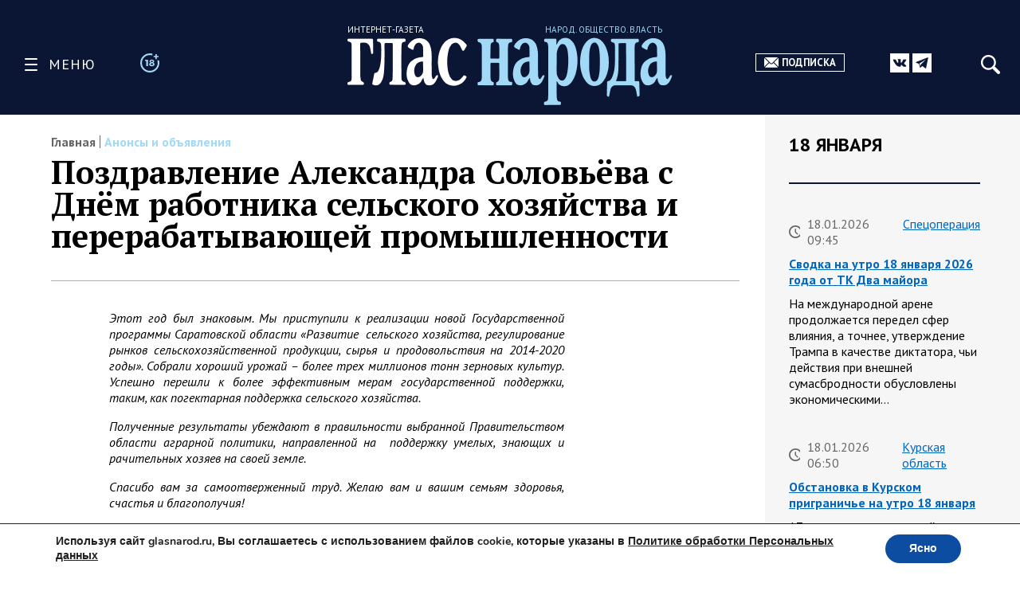

--- FILE ---
content_type: text/html; charset=UTF-8
request_url: https://glasnarod.ru/anonsy-i-obyavleniya/pozdravlenie-zamestitelya/
body_size: 31921
content:
<!doctype html><!--[if lt IE 9]><html class="no-js no-svg ie lt-ie9 lt-ie8 lt-ie7" lang="ru-RU"><![endif]--><!--[if IE 9]><html class="no-js no-svg ie ie9 lt-ie9 lt-ie8" lang="ru-RU"><![endif]--><!--[if gt IE 9]><!--><html
 class="no-js no-svg" lang="ru-RU"><!--<![endif]--><head><meta
 charset="UTF-8"/><link rel="preconnect" href="https://fonts.googleapis.com"><link rel="preconnect" href="https://fonts.gstatic.com" crossorigin><link href="https://fonts.googleapis.com/css2?family=PT+Sans:ital,wght@0,400;0,700;1,400;1,700&family=PT+Serif:ital,wght@0,400;0,700;1,400;1,700&display=swap" rel="stylesheet"><link rel="stylesheet" href="https://glasnarod.ru/wp-content/cache/autoptimize/css/autoptimize_single_2df667e3a183e333fb0af18c4dab6498.css" type="text/css" media="screen"/><meta name="viewport" content="width=device-width, initial-scale=1"><link rel="author" href="https://glasnarod.ru/wp-content/themes/glasnarod/humans.txt"/><link rel="pingback" href="https://glasnarod.ru/xmlrpc.php"/><link rel="profile" href="http://gmpg.org/xfn/11"><link rel="apple-touch-icon" sizes="57x57" href="https://glasnarod.ru/wp-content/themes/glasnarod/static/img/app_icons/apple-icon-57x57.png"><link rel="apple-touch-icon" sizes="60x60" href="https://glasnarod.ru/wp-content/themes/glasnarod/static/img/app_icons/apple-icon-60x60.png"><link rel="apple-touch-icon" sizes="72x72" href="https://glasnarod.ru/wp-content/themes/glasnarod/static/img/app_icons/apple-icon-72x72.png"><link rel="apple-touch-icon" sizes="76x76" href="https://glasnarod.ru/wp-content/themes/glasnarod/static/img/app_icons/apple-icon-76x76.png"><link rel="apple-touch-icon" sizes="114x114" href="https://glasnarod.ru/wp-content/themes/glasnarod/static/img/app_icons/apple-icon-114x114.png"><link rel="apple-touch-icon" sizes="120x120" href="https://glasnarod.ru/wp-content/themes/glasnarod/static/img/app_icons/apple-icon-120x120.png"><link rel="apple-touch-icon" sizes="144x144" href="https://glasnarod.ru/wp-content/themes/glasnarod/static/img/app_icons/apple-icon-144x144.png"><link rel="apple-touch-icon" sizes="152x152" href="https://glasnarod.ru/wp-content/themes/glasnarod/static/img/app_icons/apple-icon-152x152.png"><link rel="apple-touch-icon" sizes="180x180" href="https://glasnarod.ru/wp-content/themes/glasnarod/static/img/app_icons/apple-icon-180x180.png"><link rel="icon" type="image/png" sizes="144x144" href="https://glasnarod.ru/wp-content/themes/glasnarod/static/img/app_icons/android-icon-144x144.png"><link rel="icon" type="image/png" sizes="192x192" href="https://glasnarod.ru/wp-content/themes/glasnarod/static/img/app_icons/android-icon-192x192.png"><link rel="icon" type="image/png" sizes="32x32" href="https://glasnarod.ru/wp-content/themes/glasnarod/static/img/app_icons/favicon-32x32.png"><link rel="icon" type="image/png" sizes="96x96" href="https://glasnarod.ru/wp-content/themes/glasnarod/static/img/app_icons/favicon-96x96.png"><link rel="icon" type="image/png" sizes="16x16" href="https://glasnarod.ru/wp-content/themes/glasnarod/static/img/app_icons/favicon-16x16.png"><link rel="manifest" href="https://glasnarod.ru/wp-content/themes/glasnarod/static/img/app_icons/manifest.json"><meta name="msapplication-TileColor" content="#ffffff"><meta name="msapplication-TileImage" content="https://glasnarod.ru/wp-content/themes/glasnarod/static/img/app_icons/ms-icon-144x144.png"><meta name="theme-color" content="#ffffff"><meta name='wmail-verification' content='6ced4ea5bff6c06fbb0345ff3958d6e9'/><script>window.yaContextCb = window.yaContextCb || []</script><script src="https://cdn.adfinity.pro/code/glasnarod.ru/adfinity.js" charset="utf-8" async></script><meta http-equiv="refresh" content="300"><meta name='robots' content='index, follow, max-image-preview:large, max-snippet:-1, max-video-preview:-1' /><script data-cfasync="false" data-pagespeed-no-defer>var gtm4wp_datalayer_name = "dataLayer";
	var dataLayer = dataLayer || [];</script><title>Поздравление Александра Соловьёва с Днём работника сельского хозяйства и перерабатывающей промышленности</title><meta name="description" content="- 11.10.2013" /><link rel="canonical" href="https://glasnarod.ru/anonsy-i-obyavleniya/pozdravlenie-zamestitelya/" /><meta property="og:locale" content="ru_RU" /><meta property="og:type" content="article" /><meta property="og:title" content="Поздравление Александра Соловьёва с Днём работника сельского хозяйства и перерабатывающей промышленности" /><meta property="og:description" content="- 11.10.2013" /><meta property="og:url" content="https://glasnarod.ru/anonsy-i-obyavleniya/pozdravlenie-zamestitelya/" /><meta property="og:site_name" content="Интернет-газета «Глас Народа»" /><meta property="article:publisher" content="https://www.facebook.com/GlasNarod" /><meta property="article:published_time" content="2013-10-11T06:49:26+00:00" /><meta property="og:image" content="https://glasnarod.ru/wp-content/uploads/2013/10/soloviev.jpg" /><meta property="og:image:width" content="150" /><meta property="og:image:height" content="226" /><meta property="og:image:type" content="image/jpeg" /><meta name="author" content="Administrator" /><meta name="twitter:card" content="summary_large_image" /><script type="application/ld+json" class="yoast-schema-graph">{"@context":"https://schema.org","@graph":[{"@type":"NewsArticle","@id":"https://glasnarod.ru/anonsy-i-obyavleniya/pozdravlenie-zamestitelya/#article","isPartOf":{"@id":"https://glasnarod.ru/anonsy-i-obyavleniya/pozdravlenie-zamestitelya/"},"author":{"name":"Administrator","@id":"https://glasnarod.ru/#/schema/person/ec726fe14ff1894cf65c91bd6c631472"},"headline":"Поздравление Александра Соловьёва с Днём работника сельского хозяйства и перерабатывающей промышленности","datePublished":"2013-10-11T06:49:26+00:00","mainEntityOfPage":{"@id":"https://glasnarod.ru/anonsy-i-obyavleniya/pozdravlenie-zamestitelya/"},"wordCount":104,"commentCount":0,"publisher":{"@id":"https://glasnarod.ru/#organization"},"articleSection":["Анонсы и объявления"],"inLanguage":"ru-RU","potentialAction":[{"@type":"CommentAction","name":"Comment","target":["https://glasnarod.ru/anonsy-i-obyavleniya/pozdravlenie-zamestitelya/#respond"]}]},{"@type":"WebPage","@id":"https://glasnarod.ru/anonsy-i-obyavleniya/pozdravlenie-zamestitelya/","url":"https://glasnarod.ru/anonsy-i-obyavleniya/pozdravlenie-zamestitelya/","name":"Поздравление Александра Соловьёва с Днём работника сельского хозяйства и перерабатывающей промышленности","isPartOf":{"@id":"https://glasnarod.ru/#website"},"datePublished":"2013-10-11T06:49:26+00:00","description":"- 11.10.2013","breadcrumb":{"@id":"https://glasnarod.ru/anonsy-i-obyavleniya/pozdravlenie-zamestitelya/#breadcrumb"},"inLanguage":"ru-RU","potentialAction":[{"@type":"ReadAction","target":["https://glasnarod.ru/anonsy-i-obyavleniya/pozdravlenie-zamestitelya/"]}]},{"@type":"BreadcrumbList","@id":"https://glasnarod.ru/anonsy-i-obyavleniya/pozdravlenie-zamestitelya/#breadcrumb","itemListElement":[{"@type":"ListItem","position":1,"name":"Главная страница","item":"https://glasnarod.ru/"},{"@type":"ListItem","position":2,"name":"Анонсы и объявления","item":"https://glasnarod.ru/anonsy-i-obyavleniya/"},{"@type":"ListItem","position":3,"name":"Поздравление Александра Соловьёва с Днём работника сельского хозяйства и перерабатывающей промышленности"}]},{"@type":"WebSite","@id":"https://glasnarod.ru/#website","url":"https://glasnarod.ru/","name":"Интернет-газета «Глас Народа»","description":"Интернет-газета «Глас Народа» - новости со всего света. Всегда свежая информация из России и других стран. Актуально. Оперативно. Объективно.","publisher":{"@id":"https://glasnarod.ru/#organization"},"potentialAction":[{"@type":"SearchAction","target":{"@type":"EntryPoint","urlTemplate":"https://glasnarod.ru/?s={search_term_string}"},"query-input":{"@type":"PropertyValueSpecification","valueRequired":true,"valueName":"search_term_string"}}],"inLanguage":"ru-RU"},{"@type":"Organization","@id":"https://glasnarod.ru/#organization","name":"«Интернет газета «ГЛАС НАРОДА»","url":"https://glasnarod.ru/","logo":{"@type":"ImageObject","inLanguage":"ru-RU","@id":"https://glasnarod.ru/#/schema/logo/image/","url":"https://glasnarod.ru/wp-content/uploads/2021/06/logo_colored.png","contentUrl":"https://glasnarod.ru/wp-content/uploads/2021/06/logo_colored.png","width":1025,"height":262,"caption":"«Интернет газета «ГЛАС НАРОДА»"},"image":{"@id":"https://glasnarod.ru/#/schema/logo/image/"},"sameAs":["https://www.facebook.com/GlasNarod"]},{"@type":"Person","@id":"https://glasnarod.ru/#/schema/person/ec726fe14ff1894cf65c91bd6c631472","name":"Administrator","image":{"@type":"ImageObject","inLanguage":"ru-RU","@id":"https://glasnarod.ru/#/schema/person/image/","url":"https://secure.gravatar.com/avatar/5901b664a329cccabf0368fdf783dde2c4f9f8427292a15c2f630595f181e84c?s=96&d=mm&r=g","contentUrl":"https://secure.gravatar.com/avatar/5901b664a329cccabf0368fdf783dde2c4f9f8427292a15c2f630595f181e84c?s=96&d=mm&r=g","caption":"Administrator"},"url":"https://glasnarod.ru/author/admin/"}]}</script><link rel="alternate" type="application/rss+xml" title="Интернет-газета «Глас Народа» &raquo; Лента" href="https://glasnarod.ru/feed/" /><link rel="alternate" type="application/rss+xml" title="Интернет-газета «Глас Народа» &raquo; Лента комментариев" href="https://glasnarod.ru/comments/feed/" /><link rel="alternate" type="application/rss+xml" title="Интернет-газета «Глас Народа» &raquo; Лента комментариев к &laquo;Поздравление Александра Соловьёва с Днём работника сельского хозяйства и перерабатывающей промышленности&raquo;" href="https://glasnarod.ru/anonsy-i-obyavleniya/pozdravlenie-zamestitelya/feed/" /><link rel="alternate" title="oEmbed (JSON)" type="application/json+oembed" href="https://glasnarod.ru/wp-json/oembed/1.0/embed?url=https%3A%2F%2Fglasnarod.ru%2Fanonsy-i-obyavleniya%2Fpozdravlenie-zamestitelya%2F" /><link rel="alternate" title="oEmbed (XML)" type="text/xml+oembed" href="https://glasnarod.ru/wp-json/oembed/1.0/embed?url=https%3A%2F%2Fglasnarod.ru%2Fanonsy-i-obyavleniya%2Fpozdravlenie-zamestitelya%2F&#038;format=xml" /><style id='wp-img-auto-sizes-contain-inline-css' type='text/css'>img:is([sizes=auto i],[sizes^="auto," i]){contain-intrinsic-size:3000px 1500px}
/*# sourceURL=wp-img-auto-sizes-contain-inline-css */</style><style id='wp-block-paragraph-inline-css' type='text/css'>.is-small-text{font-size:.875em}.is-regular-text{font-size:1em}.is-large-text{font-size:2.25em}.is-larger-text{font-size:3em}.has-drop-cap:not(:focus):first-letter{float:left;font-size:8.4em;font-style:normal;font-weight:100;line-height:.68;margin:.05em .1em 0 0;text-transform:uppercase}body.rtl .has-drop-cap:not(:focus):first-letter{float:none;margin-left:.1em}p.has-drop-cap.has-background{overflow:hidden}:root :where(p.has-background){padding:1.25em 2.375em}:where(p.has-text-color:not(.has-link-color)) a{color:inherit}p.has-text-align-left[style*="writing-mode:vertical-lr"],p.has-text-align-right[style*="writing-mode:vertical-rl"]{rotate:180deg}
/*# sourceURL=https://glasnarod.ru/wp-includes/blocks/paragraph/style.min.css */</style><style id='classic-theme-styles-inline-css' type='text/css'>/*! This file is auto-generated */
.wp-block-button__link{color:#fff;background-color:#32373c;border-radius:9999px;box-shadow:none;text-decoration:none;padding:calc(.667em + 2px) calc(1.333em + 2px);font-size:1.125em}.wp-block-file__button{background:#32373c;color:#fff;text-decoration:none}
/*# sourceURL=/wp-includes/css/classic-themes.min.css */</style><link rel='stylesheet' id='wp-polls-css' href='https://glasnarod.ru/wp-content/cache/autoptimize/css/autoptimize_single_e619fed4db9cedec2065f006d5b63713.css?ver=2.77.3' type='text/css' media='all' /><style id='wp-polls-inline-css' type='text/css'>.wp-polls .pollbar {
	margin: 1px;
	font-size: 6px;
	line-height: 8px;
	height: 8px;
	background-image: url('https://glasnarod.ru/wp-content/plugins/wp-polls/images/default/pollbg.gif');
	border: 1px solid #c8c8c8;
}

/*# sourceURL=wp-polls-inline-css */</style><link rel='stylesheet' id='moove_gdpr_frontend-css' href='https://glasnarod.ru/wp-content/cache/autoptimize/css/autoptimize_single_fa720c8532a35a9ee87600b97339b760.css?ver=5.0.9' type='text/css' media='all' /><style id='moove_gdpr_frontend-inline-css' type='text/css'>#moove_gdpr_cookie_modal,#moove_gdpr_cookie_info_bar,.gdpr_cookie_settings_shortcode_content{font-family:&#039;Nunito&#039;,sans-serif}#moove_gdpr_save_popup_settings_button{background-color:#373737;color:#fff}#moove_gdpr_save_popup_settings_button:hover{background-color:#000}#moove_gdpr_cookie_info_bar .moove-gdpr-info-bar-container .moove-gdpr-info-bar-content a.mgbutton,#moove_gdpr_cookie_info_bar .moove-gdpr-info-bar-container .moove-gdpr-info-bar-content button.mgbutton{background-color:#0C4DA2}#moove_gdpr_cookie_modal .moove-gdpr-modal-content .moove-gdpr-modal-footer-content .moove-gdpr-button-holder a.mgbutton,#moove_gdpr_cookie_modal .moove-gdpr-modal-content .moove-gdpr-modal-footer-content .moove-gdpr-button-holder button.mgbutton,.gdpr_cookie_settings_shortcode_content .gdpr-shr-button.button-green{background-color:#0C4DA2;border-color:#0C4DA2}#moove_gdpr_cookie_modal .moove-gdpr-modal-content .moove-gdpr-modal-footer-content .moove-gdpr-button-holder a.mgbutton:hover,#moove_gdpr_cookie_modal .moove-gdpr-modal-content .moove-gdpr-modal-footer-content .moove-gdpr-button-holder button.mgbutton:hover,.gdpr_cookie_settings_shortcode_content .gdpr-shr-button.button-green:hover{background-color:#fff;color:#0C4DA2}#moove_gdpr_cookie_modal .moove-gdpr-modal-content .moove-gdpr-modal-close i,#moove_gdpr_cookie_modal .moove-gdpr-modal-content .moove-gdpr-modal-close span.gdpr-icon{background-color:#0C4DA2;border:1px solid #0C4DA2}#moove_gdpr_cookie_info_bar span.moove-gdpr-infobar-allow-all.focus-g,#moove_gdpr_cookie_info_bar span.moove-gdpr-infobar-allow-all:focus,#moove_gdpr_cookie_info_bar button.moove-gdpr-infobar-allow-all.focus-g,#moove_gdpr_cookie_info_bar button.moove-gdpr-infobar-allow-all:focus,#moove_gdpr_cookie_info_bar span.moove-gdpr-infobar-reject-btn.focus-g,#moove_gdpr_cookie_info_bar span.moove-gdpr-infobar-reject-btn:focus,#moove_gdpr_cookie_info_bar button.moove-gdpr-infobar-reject-btn.focus-g,#moove_gdpr_cookie_info_bar button.moove-gdpr-infobar-reject-btn:focus,#moove_gdpr_cookie_info_bar span.change-settings-button.focus-g,#moove_gdpr_cookie_info_bar span.change-settings-button:focus,#moove_gdpr_cookie_info_bar button.change-settings-button.focus-g,#moove_gdpr_cookie_info_bar button.change-settings-button:focus{-webkit-box-shadow:0 0 1px 3px #0C4DA2;-moz-box-shadow:0 0 1px 3px #0C4DA2;box-shadow:0 0 1px 3px #0C4DA2}#moove_gdpr_cookie_modal .moove-gdpr-modal-content .moove-gdpr-modal-close i:hover,#moove_gdpr_cookie_modal .moove-gdpr-modal-content .moove-gdpr-modal-close span.gdpr-icon:hover,#moove_gdpr_cookie_info_bar span[data-href]>u.change-settings-button{color:#0C4DA2}#moove_gdpr_cookie_modal .moove-gdpr-modal-content .moove-gdpr-modal-left-content #moove-gdpr-menu li.menu-item-selected a span.gdpr-icon,#moove_gdpr_cookie_modal .moove-gdpr-modal-content .moove-gdpr-modal-left-content #moove-gdpr-menu li.menu-item-selected button span.gdpr-icon{color:inherit}#moove_gdpr_cookie_modal .moove-gdpr-modal-content .moove-gdpr-modal-left-content #moove-gdpr-menu li a span.gdpr-icon,#moove_gdpr_cookie_modal .moove-gdpr-modal-content .moove-gdpr-modal-left-content #moove-gdpr-menu li button span.gdpr-icon{color:inherit}#moove_gdpr_cookie_modal .gdpr-acc-link{line-height:0;font-size:0;color:transparent;position:absolute}#moove_gdpr_cookie_modal .moove-gdpr-modal-content .moove-gdpr-modal-close:hover i,#moove_gdpr_cookie_modal .moove-gdpr-modal-content .moove-gdpr-modal-left-content #moove-gdpr-menu li a,#moove_gdpr_cookie_modal .moove-gdpr-modal-content .moove-gdpr-modal-left-content #moove-gdpr-menu li button,#moove_gdpr_cookie_modal .moove-gdpr-modal-content .moove-gdpr-modal-left-content #moove-gdpr-menu li button i,#moove_gdpr_cookie_modal .moove-gdpr-modal-content .moove-gdpr-modal-left-content #moove-gdpr-menu li a i,#moove_gdpr_cookie_modal .moove-gdpr-modal-content .moove-gdpr-tab-main .moove-gdpr-tab-main-content a:hover,#moove_gdpr_cookie_info_bar.moove-gdpr-dark-scheme .moove-gdpr-info-bar-container .moove-gdpr-info-bar-content a.mgbutton:hover,#moove_gdpr_cookie_info_bar.moove-gdpr-dark-scheme .moove-gdpr-info-bar-container .moove-gdpr-info-bar-content button.mgbutton:hover,#moove_gdpr_cookie_info_bar.moove-gdpr-dark-scheme .moove-gdpr-info-bar-container .moove-gdpr-info-bar-content a:hover,#moove_gdpr_cookie_info_bar.moove-gdpr-dark-scheme .moove-gdpr-info-bar-container .moove-gdpr-info-bar-content button:hover,#moove_gdpr_cookie_info_bar.moove-gdpr-dark-scheme .moove-gdpr-info-bar-container .moove-gdpr-info-bar-content span.change-settings-button:hover,#moove_gdpr_cookie_info_bar.moove-gdpr-dark-scheme .moove-gdpr-info-bar-container .moove-gdpr-info-bar-content button.change-settings-button:hover,#moove_gdpr_cookie_info_bar.moove-gdpr-dark-scheme .moove-gdpr-info-bar-container .moove-gdpr-info-bar-content u.change-settings-button:hover,#moove_gdpr_cookie_info_bar span[data-href]>u.change-settings-button,#moove_gdpr_cookie_info_bar.moove-gdpr-dark-scheme .moove-gdpr-info-bar-container .moove-gdpr-info-bar-content a.mgbutton.focus-g,#moove_gdpr_cookie_info_bar.moove-gdpr-dark-scheme .moove-gdpr-info-bar-container .moove-gdpr-info-bar-content button.mgbutton.focus-g,#moove_gdpr_cookie_info_bar.moove-gdpr-dark-scheme .moove-gdpr-info-bar-container .moove-gdpr-info-bar-content a.focus-g,#moove_gdpr_cookie_info_bar.moove-gdpr-dark-scheme .moove-gdpr-info-bar-container .moove-gdpr-info-bar-content button.focus-g,#moove_gdpr_cookie_info_bar.moove-gdpr-dark-scheme .moove-gdpr-info-bar-container .moove-gdpr-info-bar-content a.mgbutton:focus,#moove_gdpr_cookie_info_bar.moove-gdpr-dark-scheme .moove-gdpr-info-bar-container .moove-gdpr-info-bar-content button.mgbutton:focus,#moove_gdpr_cookie_info_bar.moove-gdpr-dark-scheme .moove-gdpr-info-bar-container .moove-gdpr-info-bar-content a:focus,#moove_gdpr_cookie_info_bar.moove-gdpr-dark-scheme .moove-gdpr-info-bar-container .moove-gdpr-info-bar-content button:focus,#moove_gdpr_cookie_info_bar.moove-gdpr-dark-scheme .moove-gdpr-info-bar-container .moove-gdpr-info-bar-content span.change-settings-button.focus-g,span.change-settings-button:focus,button.change-settings-button.focus-g,button.change-settings-button:focus,#moove_gdpr_cookie_info_bar.moove-gdpr-dark-scheme .moove-gdpr-info-bar-container .moove-gdpr-info-bar-content u.change-settings-button.focus-g,#moove_gdpr_cookie_info_bar.moove-gdpr-dark-scheme .moove-gdpr-info-bar-container .moove-gdpr-info-bar-content u.change-settings-button:focus{color:#0C4DA2}#moove_gdpr_cookie_modal .moove-gdpr-branding.focus-g span,#moove_gdpr_cookie_modal .moove-gdpr-modal-content .moove-gdpr-tab-main a.focus-g,#moove_gdpr_cookie_modal .moove-gdpr-modal-content .moove-gdpr-tab-main .gdpr-cd-details-toggle.focus-g{color:#0C4DA2}#moove_gdpr_cookie_modal.gdpr_lightbox-hide{display:none}
/*# sourceURL=moove_gdpr_frontend-inline-css */</style><link rel="https://api.w.org/" href="https://glasnarod.ru/wp-json/" /><link rel="alternate" title="JSON" type="application/json" href="https://glasnarod.ru/wp-json/wp/v2/posts/1431" /><link rel="EditURI" type="application/rsd+xml" title="RSD" href="https://glasnarod.ru/xmlrpc.php?rsd" /><link rel='shortlink' href='https://glasnarod.ru/?p=1431' /><script data-cfasync="false" data-pagespeed-no-defer>var dataLayer_content = {"pagePostType":"post","pagePostType2":"single-post","pageCategory":["anonsy-i-obyavleniya"],"pagePostAuthor":"Administrator"};
	dataLayer.push( dataLayer_content );</script><script data-cfasync="false" data-pagespeed-no-defer>(function(w,d,s,l,i){w[l]=w[l]||[];w[l].push({'gtm.start':
new Date().getTime(),event:'gtm.js'});var f=d.getElementsByTagName(s)[0],
j=d.createElement(s),dl=l!='dataLayer'?'&l='+l:'';j.async=true;j.src=
'//www.googletagmanager.com/gtm.js?id='+i+dl;f.parentNode.insertBefore(j,f);
})(window,document,'script','dataLayer','GTM-MGCMHZG');</script><link rel="icon" href="https://glasnarod.ru/wp-content/uploads/2021/06/cropped-favicon_1024x1024-32x32.png" sizes="32x32" /><link rel="icon" href="https://glasnarod.ru/wp-content/uploads/2021/06/cropped-favicon_1024x1024-192x192.png" sizes="192x192" /><link rel="apple-touch-icon" href="https://glasnarod.ru/wp-content/uploads/2021/06/cropped-favicon_1024x1024-180x180.png" /><meta name="msapplication-TileImage" content="https://glasnarod.ru/wp-content/uploads/2021/06/cropped-favicon_1024x1024-270x270.png" /><style id='wp-block-heading-inline-css' type='text/css'>h1:where(.wp-block-heading).has-background,h2:where(.wp-block-heading).has-background,h3:where(.wp-block-heading).has-background,h4:where(.wp-block-heading).has-background,h5:where(.wp-block-heading).has-background,h6:where(.wp-block-heading).has-background{padding:1.25em 2.375em}h1.has-text-align-left[style*=writing-mode]:where([style*=vertical-lr]),h1.has-text-align-right[style*=writing-mode]:where([style*=vertical-rl]),h2.has-text-align-left[style*=writing-mode]:where([style*=vertical-lr]),h2.has-text-align-right[style*=writing-mode]:where([style*=vertical-rl]),h3.has-text-align-left[style*=writing-mode]:where([style*=vertical-lr]),h3.has-text-align-right[style*=writing-mode]:where([style*=vertical-rl]),h4.has-text-align-left[style*=writing-mode]:where([style*=vertical-lr]),h4.has-text-align-right[style*=writing-mode]:where([style*=vertical-rl]),h5.has-text-align-left[style*=writing-mode]:where([style*=vertical-lr]),h5.has-text-align-right[style*=writing-mode]:where([style*=vertical-rl]),h6.has-text-align-left[style*=writing-mode]:where([style*=vertical-lr]),h6.has-text-align-right[style*=writing-mode]:where([style*=vertical-rl]){rotate:180deg}
/*# sourceURL=https://glasnarod.ru/wp-includes/blocks/heading/style.min.css */</style><style id='wp-block-image-inline-css' type='text/css'>.wp-block-image>a,.wp-block-image>figure>a{display:inline-block}.wp-block-image img{box-sizing:border-box;height:auto;max-width:100%;vertical-align:bottom}@media not (prefers-reduced-motion){.wp-block-image img.hide{visibility:hidden}.wp-block-image img.show{animation:show-content-image .4s}}.wp-block-image[style*=border-radius] img,.wp-block-image[style*=border-radius]>a{border-radius:inherit}.wp-block-image.has-custom-border img{box-sizing:border-box}.wp-block-image.aligncenter{text-align:center}.wp-block-image.alignfull>a,.wp-block-image.alignwide>a{width:100%}.wp-block-image.alignfull img,.wp-block-image.alignwide img{height:auto;width:100%}.wp-block-image .aligncenter,.wp-block-image .alignleft,.wp-block-image .alignright,.wp-block-image.aligncenter,.wp-block-image.alignleft,.wp-block-image.alignright{display:table}.wp-block-image .aligncenter>figcaption,.wp-block-image .alignleft>figcaption,.wp-block-image .alignright>figcaption,.wp-block-image.aligncenter>figcaption,.wp-block-image.alignleft>figcaption,.wp-block-image.alignright>figcaption{caption-side:bottom;display:table-caption}.wp-block-image .alignleft{float:left;margin:.5em 1em .5em 0}.wp-block-image .alignright{float:right;margin:.5em 0 .5em 1em}.wp-block-image .aligncenter{margin-left:auto;margin-right:auto}.wp-block-image :where(figcaption){margin-bottom:1em;margin-top:.5em}.wp-block-image.is-style-circle-mask img{border-radius:9999px}@supports ((-webkit-mask-image:none) or (mask-image:none)) or (-webkit-mask-image:none){.wp-block-image.is-style-circle-mask img{border-radius:0;-webkit-mask-image:url('data:image/svg+xml;utf8,<svg viewBox="0 0 100 100" xmlns="http://www.w3.org/2000/svg"><circle cx="50" cy="50" r="50"/></svg>');mask-image:url('data:image/svg+xml;utf8,<svg viewBox="0 0 100 100" xmlns="http://www.w3.org/2000/svg"><circle cx="50" cy="50" r="50"/></svg>');mask-mode:alpha;-webkit-mask-position:center;mask-position:center;-webkit-mask-repeat:no-repeat;mask-repeat:no-repeat;-webkit-mask-size:contain;mask-size:contain}}:root :where(.wp-block-image.is-style-rounded img,.wp-block-image .is-style-rounded img){border-radius:9999px}.wp-block-image figure{margin:0}.wp-lightbox-container{display:flex;flex-direction:column;position:relative}.wp-lightbox-container img{cursor:zoom-in}.wp-lightbox-container img:hover+button{opacity:1}.wp-lightbox-container button{align-items:center;backdrop-filter:blur(16px) saturate(180%);background-color:#5a5a5a40;border:none;border-radius:4px;cursor:zoom-in;display:flex;height:20px;justify-content:center;opacity:0;padding:0;position:absolute;right:16px;text-align:center;top:16px;width:20px;z-index:100}@media not (prefers-reduced-motion){.wp-lightbox-container button{transition:opacity .2s ease}}.wp-lightbox-container button:focus-visible{outline:3px auto #5a5a5a40;outline:3px auto -webkit-focus-ring-color;outline-offset:3px}.wp-lightbox-container button:hover{cursor:pointer;opacity:1}.wp-lightbox-container button:focus{opacity:1}.wp-lightbox-container button:focus,.wp-lightbox-container button:hover,.wp-lightbox-container button:not(:hover):not(:active):not(.has-background){background-color:#5a5a5a40;border:none}.wp-lightbox-overlay{box-sizing:border-box;cursor:zoom-out;height:100vh;left:0;overflow:hidden;position:fixed;top:0;visibility:hidden;width:100%;z-index:100000}.wp-lightbox-overlay .close-button{align-items:center;cursor:pointer;display:flex;justify-content:center;min-height:40px;min-width:40px;padding:0;position:absolute;right:calc(env(safe-area-inset-right) + 16px);top:calc(env(safe-area-inset-top) + 16px);z-index:5000000}.wp-lightbox-overlay .close-button:focus,.wp-lightbox-overlay .close-button:hover,.wp-lightbox-overlay .close-button:not(:hover):not(:active):not(.has-background){background:none;border:none}.wp-lightbox-overlay .lightbox-image-container{height:var(--wp--lightbox-container-height);left:50%;overflow:hidden;position:absolute;top:50%;transform:translate(-50%,-50%);transform-origin:top left;width:var(--wp--lightbox-container-width);z-index:9999999999}.wp-lightbox-overlay .wp-block-image{align-items:center;box-sizing:border-box;display:flex;height:100%;justify-content:center;margin:0;position:relative;transform-origin:0 0;width:100%;z-index:3000000}.wp-lightbox-overlay .wp-block-image img{height:var(--wp--lightbox-image-height);min-height:var(--wp--lightbox-image-height);min-width:var(--wp--lightbox-image-width);width:var(--wp--lightbox-image-width)}.wp-lightbox-overlay .wp-block-image figcaption{display:none}.wp-lightbox-overlay button{background:none;border:none}.wp-lightbox-overlay .scrim{background-color:#fff;height:100%;opacity:.9;position:absolute;width:100%;z-index:2000000}.wp-lightbox-overlay.active{visibility:visible}@media not (prefers-reduced-motion){.wp-lightbox-overlay.active{animation:turn-on-visibility .25s both}.wp-lightbox-overlay.active img{animation:turn-on-visibility .35s both}.wp-lightbox-overlay.show-closing-animation:not(.active){animation:turn-off-visibility .35s both}.wp-lightbox-overlay.show-closing-animation:not(.active) img{animation:turn-off-visibility .25s both}.wp-lightbox-overlay.zoom.active{animation:none;opacity:1;visibility:visible}.wp-lightbox-overlay.zoom.active .lightbox-image-container{animation:lightbox-zoom-in .4s}.wp-lightbox-overlay.zoom.active .lightbox-image-container img{animation:none}.wp-lightbox-overlay.zoom.active .scrim{animation:turn-on-visibility .4s forwards}.wp-lightbox-overlay.zoom.show-closing-animation:not(.active){animation:none}.wp-lightbox-overlay.zoom.show-closing-animation:not(.active) .lightbox-image-container{animation:lightbox-zoom-out .4s}.wp-lightbox-overlay.zoom.show-closing-animation:not(.active) .lightbox-image-container img{animation:none}.wp-lightbox-overlay.zoom.show-closing-animation:not(.active) .scrim{animation:turn-off-visibility .4s forwards}}@keyframes show-content-image{0%{visibility:hidden}99%{visibility:hidden}to{visibility:visible}}@keyframes turn-on-visibility{0%{opacity:0}to{opacity:1}}@keyframes turn-off-visibility{0%{opacity:1;visibility:visible}99%{opacity:0;visibility:visible}to{opacity:0;visibility:hidden}}@keyframes lightbox-zoom-in{0%{transform:translate(calc((-100vw + var(--wp--lightbox-scrollbar-width))/2 + var(--wp--lightbox-initial-left-position)),calc(-50vh + var(--wp--lightbox-initial-top-position))) scale(var(--wp--lightbox-scale))}to{transform:translate(-50%,-50%) scale(1)}}@keyframes lightbox-zoom-out{0%{transform:translate(-50%,-50%) scale(1);visibility:visible}99%{visibility:visible}to{transform:translate(calc((-100vw + var(--wp--lightbox-scrollbar-width))/2 + var(--wp--lightbox-initial-left-position)),calc(-50vh + var(--wp--lightbox-initial-top-position))) scale(var(--wp--lightbox-scale));visibility:hidden}}
/*# sourceURL=https://glasnarod.ru/wp-includes/blocks/image/style.min.css */</style><style id='wp-block-list-inline-css' type='text/css'>ol,ul{box-sizing:border-box}:root :where(.wp-block-list.has-background){padding:1.25em 2.375em}
/*# sourceURL=https://glasnarod.ru/wp-includes/blocks/list/style.min.css */</style><style id='wp-block-quote-inline-css' type='text/css'>.wp-block-quote{box-sizing:border-box;overflow-wrap:break-word}.wp-block-quote.is-large:where(:not(.is-style-plain)),.wp-block-quote.is-style-large:where(:not(.is-style-plain)){margin-bottom:1em;padding:0 1em}.wp-block-quote.is-large:where(:not(.is-style-plain)) p,.wp-block-quote.is-style-large:where(:not(.is-style-plain)) p{font-size:1.5em;font-style:italic;line-height:1.6}.wp-block-quote.is-large:where(:not(.is-style-plain)) cite,.wp-block-quote.is-large:where(:not(.is-style-plain)) footer,.wp-block-quote.is-style-large:where(:not(.is-style-plain)) cite,.wp-block-quote.is-style-large:where(:not(.is-style-plain)) footer{font-size:1.125em;text-align:right}.wp-block-quote>cite{display:block}
/*# sourceURL=https://glasnarod.ru/wp-includes/blocks/quote/style.min.css */</style><style id='global-styles-inline-css' type='text/css'>:root{--wp--preset--aspect-ratio--square: 1;--wp--preset--aspect-ratio--4-3: 4/3;--wp--preset--aspect-ratio--3-4: 3/4;--wp--preset--aspect-ratio--3-2: 3/2;--wp--preset--aspect-ratio--2-3: 2/3;--wp--preset--aspect-ratio--16-9: 16/9;--wp--preset--aspect-ratio--9-16: 9/16;--wp--preset--color--black: #000000;--wp--preset--color--cyan-bluish-gray: #abb8c3;--wp--preset--color--white: #ffffff;--wp--preset--color--pale-pink: #f78da7;--wp--preset--color--vivid-red: #cf2e2e;--wp--preset--color--luminous-vivid-orange: #ff6900;--wp--preset--color--luminous-vivid-amber: #fcb900;--wp--preset--color--light-green-cyan: #7bdcb5;--wp--preset--color--vivid-green-cyan: #00d084;--wp--preset--color--pale-cyan-blue: #8ed1fc;--wp--preset--color--vivid-cyan-blue: #0693e3;--wp--preset--color--vivid-purple: #9b51e0;--wp--preset--gradient--vivid-cyan-blue-to-vivid-purple: linear-gradient(135deg,rgb(6,147,227) 0%,rgb(155,81,224) 100%);--wp--preset--gradient--light-green-cyan-to-vivid-green-cyan: linear-gradient(135deg,rgb(122,220,180) 0%,rgb(0,208,130) 100%);--wp--preset--gradient--luminous-vivid-amber-to-luminous-vivid-orange: linear-gradient(135deg,rgb(252,185,0) 0%,rgb(255,105,0) 100%);--wp--preset--gradient--luminous-vivid-orange-to-vivid-red: linear-gradient(135deg,rgb(255,105,0) 0%,rgb(207,46,46) 100%);--wp--preset--gradient--very-light-gray-to-cyan-bluish-gray: linear-gradient(135deg,rgb(238,238,238) 0%,rgb(169,184,195) 100%);--wp--preset--gradient--cool-to-warm-spectrum: linear-gradient(135deg,rgb(74,234,220) 0%,rgb(151,120,209) 20%,rgb(207,42,186) 40%,rgb(238,44,130) 60%,rgb(251,105,98) 80%,rgb(254,248,76) 100%);--wp--preset--gradient--blush-light-purple: linear-gradient(135deg,rgb(255,206,236) 0%,rgb(152,150,240) 100%);--wp--preset--gradient--blush-bordeaux: linear-gradient(135deg,rgb(254,205,165) 0%,rgb(254,45,45) 50%,rgb(107,0,62) 100%);--wp--preset--gradient--luminous-dusk: linear-gradient(135deg,rgb(255,203,112) 0%,rgb(199,81,192) 50%,rgb(65,88,208) 100%);--wp--preset--gradient--pale-ocean: linear-gradient(135deg,rgb(255,245,203) 0%,rgb(182,227,212) 50%,rgb(51,167,181) 100%);--wp--preset--gradient--electric-grass: linear-gradient(135deg,rgb(202,248,128) 0%,rgb(113,206,126) 100%);--wp--preset--gradient--midnight: linear-gradient(135deg,rgb(2,3,129) 0%,rgb(40,116,252) 100%);--wp--preset--font-size--small: 13px;--wp--preset--font-size--medium: 20px;--wp--preset--font-size--large: 36px;--wp--preset--font-size--x-large: 42px;--wp--preset--spacing--20: 0.44rem;--wp--preset--spacing--30: 0.67rem;--wp--preset--spacing--40: 1rem;--wp--preset--spacing--50: 1.5rem;--wp--preset--spacing--60: 2.25rem;--wp--preset--spacing--70: 3.38rem;--wp--preset--spacing--80: 5.06rem;--wp--preset--shadow--natural: 6px 6px 9px rgba(0, 0, 0, 0.2);--wp--preset--shadow--deep: 12px 12px 50px rgba(0, 0, 0, 0.4);--wp--preset--shadow--sharp: 6px 6px 0px rgba(0, 0, 0, 0.2);--wp--preset--shadow--outlined: 6px 6px 0px -3px rgb(255, 255, 255), 6px 6px rgb(0, 0, 0);--wp--preset--shadow--crisp: 6px 6px 0px rgb(0, 0, 0);}:where(.is-layout-flex){gap: 0.5em;}:where(.is-layout-grid){gap: 0.5em;}body .is-layout-flex{display: flex;}.is-layout-flex{flex-wrap: wrap;align-items: center;}.is-layout-flex > :is(*, div){margin: 0;}body .is-layout-grid{display: grid;}.is-layout-grid > :is(*, div){margin: 0;}:where(.wp-block-columns.is-layout-flex){gap: 2em;}:where(.wp-block-columns.is-layout-grid){gap: 2em;}:where(.wp-block-post-template.is-layout-flex){gap: 1.25em;}:where(.wp-block-post-template.is-layout-grid){gap: 1.25em;}.has-black-color{color: var(--wp--preset--color--black) !important;}.has-cyan-bluish-gray-color{color: var(--wp--preset--color--cyan-bluish-gray) !important;}.has-white-color{color: var(--wp--preset--color--white) !important;}.has-pale-pink-color{color: var(--wp--preset--color--pale-pink) !important;}.has-vivid-red-color{color: var(--wp--preset--color--vivid-red) !important;}.has-luminous-vivid-orange-color{color: var(--wp--preset--color--luminous-vivid-orange) !important;}.has-luminous-vivid-amber-color{color: var(--wp--preset--color--luminous-vivid-amber) !important;}.has-light-green-cyan-color{color: var(--wp--preset--color--light-green-cyan) !important;}.has-vivid-green-cyan-color{color: var(--wp--preset--color--vivid-green-cyan) !important;}.has-pale-cyan-blue-color{color: var(--wp--preset--color--pale-cyan-blue) !important;}.has-vivid-cyan-blue-color{color: var(--wp--preset--color--vivid-cyan-blue) !important;}.has-vivid-purple-color{color: var(--wp--preset--color--vivid-purple) !important;}.has-black-background-color{background-color: var(--wp--preset--color--black) !important;}.has-cyan-bluish-gray-background-color{background-color: var(--wp--preset--color--cyan-bluish-gray) !important;}.has-white-background-color{background-color: var(--wp--preset--color--white) !important;}.has-pale-pink-background-color{background-color: var(--wp--preset--color--pale-pink) !important;}.has-vivid-red-background-color{background-color: var(--wp--preset--color--vivid-red) !important;}.has-luminous-vivid-orange-background-color{background-color: var(--wp--preset--color--luminous-vivid-orange) !important;}.has-luminous-vivid-amber-background-color{background-color: var(--wp--preset--color--luminous-vivid-amber) !important;}.has-light-green-cyan-background-color{background-color: var(--wp--preset--color--light-green-cyan) !important;}.has-vivid-green-cyan-background-color{background-color: var(--wp--preset--color--vivid-green-cyan) !important;}.has-pale-cyan-blue-background-color{background-color: var(--wp--preset--color--pale-cyan-blue) !important;}.has-vivid-cyan-blue-background-color{background-color: var(--wp--preset--color--vivid-cyan-blue) !important;}.has-vivid-purple-background-color{background-color: var(--wp--preset--color--vivid-purple) !important;}.has-black-border-color{border-color: var(--wp--preset--color--black) !important;}.has-cyan-bluish-gray-border-color{border-color: var(--wp--preset--color--cyan-bluish-gray) !important;}.has-white-border-color{border-color: var(--wp--preset--color--white) !important;}.has-pale-pink-border-color{border-color: var(--wp--preset--color--pale-pink) !important;}.has-vivid-red-border-color{border-color: var(--wp--preset--color--vivid-red) !important;}.has-luminous-vivid-orange-border-color{border-color: var(--wp--preset--color--luminous-vivid-orange) !important;}.has-luminous-vivid-amber-border-color{border-color: var(--wp--preset--color--luminous-vivid-amber) !important;}.has-light-green-cyan-border-color{border-color: var(--wp--preset--color--light-green-cyan) !important;}.has-vivid-green-cyan-border-color{border-color: var(--wp--preset--color--vivid-green-cyan) !important;}.has-pale-cyan-blue-border-color{border-color: var(--wp--preset--color--pale-cyan-blue) !important;}.has-vivid-cyan-blue-border-color{border-color: var(--wp--preset--color--vivid-cyan-blue) !important;}.has-vivid-purple-border-color{border-color: var(--wp--preset--color--vivid-purple) !important;}.has-vivid-cyan-blue-to-vivid-purple-gradient-background{background: var(--wp--preset--gradient--vivid-cyan-blue-to-vivid-purple) !important;}.has-light-green-cyan-to-vivid-green-cyan-gradient-background{background: var(--wp--preset--gradient--light-green-cyan-to-vivid-green-cyan) !important;}.has-luminous-vivid-amber-to-luminous-vivid-orange-gradient-background{background: var(--wp--preset--gradient--luminous-vivid-amber-to-luminous-vivid-orange) !important;}.has-luminous-vivid-orange-to-vivid-red-gradient-background{background: var(--wp--preset--gradient--luminous-vivid-orange-to-vivid-red) !important;}.has-very-light-gray-to-cyan-bluish-gray-gradient-background{background: var(--wp--preset--gradient--very-light-gray-to-cyan-bluish-gray) !important;}.has-cool-to-warm-spectrum-gradient-background{background: var(--wp--preset--gradient--cool-to-warm-spectrum) !important;}.has-blush-light-purple-gradient-background{background: var(--wp--preset--gradient--blush-light-purple) !important;}.has-blush-bordeaux-gradient-background{background: var(--wp--preset--gradient--blush-bordeaux) !important;}.has-luminous-dusk-gradient-background{background: var(--wp--preset--gradient--luminous-dusk) !important;}.has-pale-ocean-gradient-background{background: var(--wp--preset--gradient--pale-ocean) !important;}.has-electric-grass-gradient-background{background: var(--wp--preset--gradient--electric-grass) !important;}.has-midnight-gradient-background{background: var(--wp--preset--gradient--midnight) !important;}.has-small-font-size{font-size: var(--wp--preset--font-size--small) !important;}.has-medium-font-size{font-size: var(--wp--preset--font-size--medium) !important;}.has-large-font-size{font-size: var(--wp--preset--font-size--large) !important;}.has-x-large-font-size{font-size: var(--wp--preset--font-size--x-large) !important;}
/*# sourceURL=global-styles-inline-css */</style></head><body class="wp-singular post-template-default single single-post postid-1431 single-format-standard wp-theme-glasnarod" data-template="base.twig"><header class="header site__header"><div class="site-menu"><button class="icon-button icon-menu"><span class="hamburger"><em>Open</em></span><span class="menu-label">Меню</span></button><picture class="icon_age18"><source srcset="https://glasnarod.ru/wp-content/themes/glasnarod/static/img/icon_age18.svg" type="image/svg+xml"><img src="https://glasnarod.ru/wp-content/themes/glasnarod/static/img/icon_age18.png" alt="Интернет-газета «Глас Народа»" width="24" height="24"></picture></div><div class="site-logo__wrapper"><div class="site-logo"><div class="site-logo__slogan_wrapper"><div class="site-logo__site_name">Интернет-газета</div><div class="site-logo__slogan">Народ. Общество. Власть</div></div><a href="/" title="Интернет-газета «Глас Народа»"><picture class="site-logo__picture"><source media="(max-width: 640px)" srcset="https://glasnarod.ru/wp-content/themes/glasnarod/static/img/logo.png"><source media="(min-width: 641px)" srcset="https://glasnarod.ru/wp-content/themes/glasnarod/static/img/logo.png"><img class="site-logo__img" src="https://glasnarod.ru/wp-content/themes/glasnarod/static/img/logo.png" alt="Интернет-газета «Глас Народа»" width="408" height="85"></picture></a></div></div><div class="search-block"><a href="/podpisatsya-na-novosti/" class="subscribtion-block"><div class="subscribtion-block__inner"><picture class="icon"><source srcset="https://glasnarod.ru/wp-content/themes/glasnarod/static/img/icon_mail.svg" type="image/svg+xml"><img src="https://glasnarod.ru/wp-content/themes/glasnarod/static/img/icon_mail.png" alt="Подписка" width="18" height="13"></picture> Подписка</div></a><ul class="social-list social-block"><li class="social-link-item vk"><a href="https://vk.com/glasnarod" target="_blank"><img src="https://glasnarod.ru/wp-content/uploads/2021/06/icon_vk.png" alt="Вконтакте" width="24" height="24"></a></li><li class="social-link-item tg"><a href="https://t.me/joinchat/jRplLQ5VfqdiYzMy" target="_blank"><img src="https://glasnarod.ru/wp-content/uploads/2021/06/icon_tg.png" alt="Телеграм" width="24" height="24"></a></li></ul><form role="search" method="get" id="searchform" class="searchform" action="https://glasnarod.ru"><div class="form-input"><input type="text" class="form-input__input" value="" placeholder="Введите ключевое слово" name="s" id="s" /></div><button class="form-submit"><img src="https://glasnarod.ru/wp-content/themes/glasnarod/static/img/icon_search.png" alt="Искать" class="form-submit" width="24" height="24"><span class="visually-hidden">Поиск</span></button><img src="https://glasnarod.ru/wp-content/themes/glasnarod/static/img/icon_search.png" alt="Искать" class="form-icon icon-search" width="24" height="24"></form></div></header><nav id="nav-main" class="nav-main"><div class="main-nav__wrapper"><div class="nav-main__nav"><ul class="list"><li class="list-item  menu-item menu-item-type-taxonomy menu-item-object-category menu-item-424389"><a class="list-link"  href="https://glasnarod.ru/rossiya/">Россия</a></li><li class="list-item  menu-item menu-item-type-taxonomy menu-item-object-category menu-item-424390"><a class="list-link"  href="https://glasnarod.ru/mir/">Мир</a></li><li class="list-item  menu-item menu-item-type-taxonomy menu-item-object-category menu-item-424391"><a class="list-link"  href="https://glasnarod.ru/obshhestvo/">Общество</a></li><li class="list-item  menu-item menu-item-type-taxonomy menu-item-object-category menu-item-424392"><a class="list-link"  href="https://glasnarod.ru/vlast/">Власть</a></li><li class="list-item  menu-item menu-item-type-taxonomy menu-item-object-category menu-item-424393"><a class="list-link"  href="https://glasnarod.ru/oficzialno/">Официально</a></li><li class="list-item  menu-item menu-item-type-taxonomy menu-item-object-category menu-item-584624"><a class="list-link"  href="https://glasnarod.ru/specoperaciya/">Спецоперация</a></li><li class="list-item  menu-item menu-item-type-taxonomy menu-item-object-category menu-item-424396"><a class="list-link"  href="https://glasnarod.ru/ekonomika/">Экономика</a></li><li class="list-item  menu-item menu-item-type-taxonomy menu-item-object-category menu-item-424394"><a class="list-link"  href="https://glasnarod.ru/nauka/">Наука</a></li><li class="list-item  menu-item menu-item-type-taxonomy menu-item-object-category menu-item-424395"><a class="list-link"  href="https://glasnarod.ru/zdorove/">Здоровье</a></li><li class="list-item  menu-item menu-item-type-taxonomy menu-item-object-category menu-item-424506"><a class="list-link"  href="https://glasnarod.ru/kultura/">Культура</a></li><li class="list-item  menu-item menu-item-type-taxonomy menu-item-object-category menu-item-424399"><a class="list-link"  href="https://glasnarod.ru/sport/">Спорт</a></li><li class="list-item  menu-item menu-item-type-taxonomy menu-item-object-category menu-item-424507"><a class="list-link"  href="https://glasnarod.ru/tehnologii/">Технологии</a></li><li class="list-item  menu-item menu-item-type-taxonomy menu-item-object-category menu-item-424397"><a class="list-link"  href="https://glasnarod.ru/puteshestviya/">Путешествия</a></li><li class="list-item  menu-item menu-item-type-taxonomy menu-item-object-category menu-item-424398"><a class="list-link"  href="https://glasnarod.ru/vyxodnye/">Выходные</a></li><li class="list-item  menu-item menu-item-type-taxonomy menu-item-object-category menu-item-424508"><a class="list-link"  href="https://glasnarod.ru/sad-i-ogorod/">Сад и огород</a></li><li class="list-item  menu-item menu-item-type-taxonomy menu-item-object-category current-post-ancestor current-menu-parent current-post-parent menu-item-424400"><a class="list-link"  href="https://glasnarod.ru/anonsy-i-obyavleniya/">Анонсы и объявления</a></li><li class="list-item  menu-item menu-item-type-taxonomy menu-item-object-category menu-item-424509"><a class="list-link"  href="https://glasnarod.ru/oprosy/">Опросы</a></li></ul><div class="nav-main__regions"><div class="nav-main__regions-trigger">Новости регионов</div></div></div><div class="nav-main__regions__list" style="background-image: url(https://glasnarod.ru/wp-content/uploads/2024/01/russia_map_new.png)"><div class="nav-main__regions__select"><select data-placeholder="Поиск региона" tabindex="1" class="select chosen-select"><option disabled selected>Поиск региона</option><option class="list-item" value="https://glasnarod.ru/novosti-regionov/altajskij-kraj/">Алтайский край</option><option class="list-item" value="https://glasnarod.ru/novosti-regionov/amurskaya-oblast/">Амурская область</option><option class="list-item" value="https://glasnarod.ru/novosti-regionov/arhangelskaya-oblast/">Архангельская область</option><option class="list-item" value="https://glasnarod.ru/novosti-regionov/astrahanskaya-oblast/">Астраханская область</option><option class="list-item" value="https://glasnarod.ru/novosti-regionov/belgorodskaya-oblast/">Белгородская область</option><option class="list-item" value="https://glasnarod.ru/novosti-regionov/bryanskaya-oblast/">Брянская область</option><option class="list-item" value="https://glasnarod.ru/novosti-regionov/vladimirskaya-oblast/">Владимирская область</option><option class="list-item" value="https://glasnarod.ru/novosti-regionov/volgogradskayanoblast/">Волгоградская область</option><option class="list-item" value="https://glasnarod.ru/novosti-regionov/vologodskaya-oblast/">Вологодская область</option><option class="list-item" value="https://glasnarod.ru/novosti-regionov/voronezhskayanoblast/">Воронежская область</option><option class="list-item" value="https://glasnarod.ru/novosti-regionov/dnr/">ДНР</option><option class="list-item" value="https://glasnarod.ru/novosti-regionov/evrejskaya-avtonomnaya-oblast/">Еврейская автономная область</option><option class="list-item" value="https://glasnarod.ru/novosti-regionov/zabajkalskij-kraj/">Забайкальский край</option><option class="list-item" value="https://glasnarod.ru/novosti-regionov/zaporozhskaya-oblast/">Запорожская область</option><option class="list-item" value="https://glasnarod.ru/novosti-regionov/ivanovskaya-oblast/">Ивановская область</option><option class="list-item" value="https://glasnarod.ru/novosti-regionov/irkutskaya-oblast/">Иркутская область</option><option class="list-item" value="https://glasnarod.ru/novosti-regionov/kabardino-balkarskaya-respublika/">Кабардино-Балкарская Республика</option><option class="list-item" value="https://glasnarod.ru/novosti-regionov/kaliningradskaya-oblast/">Калининградская область</option><option class="list-item" value="https://glasnarod.ru/novosti-regionov/kaluzhskaya-oblast/">Калужская область</option><option class="list-item" value="https://glasnarod.ru/novosti-regionov/kamchatskij-kraj/">Камчатский край</option><option class="list-item" value="https://glasnarod.ru/novosti-regionov/karachaevo-cherkesskaya-respublika/">Карачаево-Черкесская Республика</option><option class="list-item" value="https://glasnarod.ru/novosti-regionov/kemerovskaya-oblast/">Кемеровская область</option><option class="list-item" value="https://glasnarod.ru/novosti-regionov/kirovskaya-oblast/">Кировская область</option><option class="list-item" value="https://glasnarod.ru/novosti-regionov/kostromskaya-oblast/">Костромская область</option><option class="list-item" value="https://glasnarod.ru/novosti-regionov/krasnodarskij-kraj/">Краснодарский край</option><option class="list-item" value="https://glasnarod.ru/novosti-regionov/krasnoyarskij-kraj/">Красноярский край</option><option class="list-item" value="https://glasnarod.ru/novosti-regionov/krym/">Крым</option><option class="list-item" value="https://glasnarod.ru/novosti-regionov/kurganskaya-oblast/">Курганская область</option><option class="list-item" value="https://glasnarod.ru/novosti-regionov/kurskaya-oblast/">Курская область</option><option class="list-item" value="https://glasnarod.ru/novosti-regionov/leningradskaya-oblast/">Ленинградская область</option><option class="list-item" value="https://glasnarod.ru/novosti-regionov/lipeckaya-oblast/">Липецкая область</option><option class="list-item" value="https://glasnarod.ru/novosti-regionov/lnr/">ЛНР</option><option class="list-item" value="https://glasnarod.ru/novosti-regionov/magadanskaya-oblast/">Магаданская область</option><option class="list-item" value="https://glasnarod.ru/novosti-regionov/moskva/">Москва</option><option class="list-item" value="https://glasnarod.ru/novosti-regionov/moskovskaya-oblast/">Московская область</option><option class="list-item" value="https://glasnarod.ru/novosti-regionov/murmanskaya-oblast/">Мурманская область</option><option class="list-item" value="https://glasnarod.ru/novosti-regionov/neneckij-avtonomnyj-okrug/">Ненецкий автономный округ</option><option class="list-item" value="https://glasnarod.ru/novosti-regionov/nizhegorodskayanoblast/">Нижегородская область</option><option class="list-item" value="https://glasnarod.ru/novosti-regionov/novgorodskaya-oblast/">Новгородская область</option><option class="list-item" value="https://glasnarod.ru/novosti-regionov/novosibirskaya-oblast/">Новосибирская область</option><option class="list-item" value="https://glasnarod.ru/novosti-regionov/omskaya-oblast/">Омская область</option><option class="list-item" value="https://glasnarod.ru/novosti-regionov/orenburgskayanoblast/">Оренбургская область</option><option class="list-item" value="https://glasnarod.ru/novosti-regionov/orlovskaya-oblast/">Орловская область</option><option class="list-item" value="https://glasnarod.ru/novosti-regionov/penzenskayanoblast/">Пензенская область</option><option class="list-item" value="https://glasnarod.ru/novosti-regionov/permskij-kraj/">Пермский край</option><option class="list-item" value="https://glasnarod.ru/novosti-regionov/primorskij-kraj/">Приморский край</option><option class="list-item" value="https://glasnarod.ru/novosti-regionov/pskovskaya-oblast/">Псковская область</option><option class="list-item" value="https://glasnarod.ru/novosti-regionov/respublika-adygeya/">Республика Адыгея</option><option class="list-item" value="https://glasnarod.ru/novosti-regionov/respublika-altaj/">Республика Алтай</option><option class="list-item" value="https://glasnarod.ru/novosti-regionov/respublika-bashkortostan/">Республика Башкортостан</option><option class="list-item" value="https://glasnarod.ru/novosti-regionov/respublika-buryatiya/">Республика Бурятия</option><option class="list-item" value="https://glasnarod.ru/novosti-regionov/respublika-dagestan/">Республика Дагестан</option><option class="list-item" value="https://glasnarod.ru/novosti-regionov/respublika-ingushetiya/">Республика Ингушетия</option><option class="list-item" value="https://glasnarod.ru/novosti-regionov/respublika-kalmykiya/">Республика Калмыкия</option><option class="list-item" value="https://glasnarod.ru/novosti-regionov/respublika-kareliya/">Республика Карелия</option><option class="list-item" value="https://glasnarod.ru/novosti-regionov/respublika-komi/">Республика Коми</option><option class="list-item" value="https://glasnarod.ru/novosti-regionov/respublika-marij-el/">Республика Марий Эл</option><option class="list-item" value="https://glasnarod.ru/novosti-regionov/respublika-mordoviya/">Республика Мордовия</option><option class="list-item" value="https://glasnarod.ru/novosti-regionov/respublika-saha-yakutiya/">Республика Саха (Якутия)</option><option class="list-item" value="https://glasnarod.ru/novosti-regionov/respublika-severnaya-osetiya-alaniya/">Республика Северная Осетия-Алания</option><option class="list-item" value="https://glasnarod.ru/novosti-regionov/respublika-tatarstann/">Республика Татарстан </option><option class="list-item" value="https://glasnarod.ru/novosti-regionov/respublika-tyva/">Республика Тыва</option><option class="list-item" value="https://glasnarod.ru/novosti-regionov/respublika-hakasiya/">Республика Хакасия</option><option class="list-item" value="https://glasnarod.ru/novosti-regionov/rostovskaya-oblast/">Ростовская область</option><option class="list-item" value="https://glasnarod.ru/novosti-regionov/ryazanskaya-oblast/">Рязанская область</option><option class="list-item" value="https://glasnarod.ru/novosti-regionov/samarskayanoblast/">Самарская область</option><option class="list-item" value="https://glasnarod.ru/novosti-regionov/sankt-peterburg/">Санкт-Петербург</option><option class="list-item" value="https://glasnarod.ru/novosti-regionov/saratovskaya-oblast/">Саратовская область</option><option class="list-item" value="https://glasnarod.ru/novosti-regionov/sahalinskaya-oblast/">Сахалинская область</option><option class="list-item" value="https://glasnarod.ru/novosti-regionov/sverdlovskaya-oblast/">Свердловская область</option><option class="list-item" value="https://glasnarod.ru/novosti-regionov/sevastopol/">Севастополь</option><option class="list-item" value="https://glasnarod.ru/novosti-regionov/smolenskaya-oblast/">Смоленская область</option><option class="list-item" value="https://glasnarod.ru/novosti-regionov/stavropolskij-kraj/">Ставропольский край</option><option class="list-item" value="https://glasnarod.ru/novosti-regionov/tambovskayanoblast/">Тамбовская область</option><option class="list-item" value="https://glasnarod.ru/novosti-regionov/tverskaya-oblast/">Тверская область</option><option class="list-item" value="https://glasnarod.ru/novosti-regionov/tomskaya-oblast/">Томская область</option><option class="list-item" value="https://glasnarod.ru/novosti-regionov/tulskaya-oblast/">Тульская область</option><option class="list-item" value="https://glasnarod.ru/novosti-regionov/tjumenskaya-oblast/">Тюменская область</option><option class="list-item" value="https://glasnarod.ru/novosti-regionov/udmurtskaya-respublika/">Удмуртская Республика</option><option class="list-item" value="https://glasnarod.ru/novosti-regionov/ulyanovskayanoblast/">Ульяновская область</option><option class="list-item" value="https://glasnarod.ru/novosti-regionov/habarovskij-kraj/">Хабаровский край</option><option class="list-item" value="https://glasnarod.ru/novosti-regionov/hanty-mansijskij-avtonomnyj-okrug/">Ханты-Мансийский автономный округ</option><option class="list-item" value="https://glasnarod.ru/novosti-regionov/harkovskaya-oblast/">Харьковская область</option><option class="list-item" value="https://glasnarod.ru/novosti-regionov/hersonskaya-oblast/">Херсонская область</option><option class="list-item" value="https://glasnarod.ru/novosti-regionov/chelyabinskaya-oblast/">Челябинская область</option><option class="list-item" value="https://glasnarod.ru/novosti-regionov/chechenskaya-respublika/">Чеченская Республика</option><option class="list-item" value="https://glasnarod.ru/novosti-regionov/chuvashskaya-respublika/">Чувашская Республика</option><option class="list-item" value="https://glasnarod.ru/novosti-regionov/chukotskij-avtonomnyj-okrug/">Чукотский автономный округ</option><option class="list-item" value="https://glasnarod.ru/novosti-regionov/yamalo-neneckij-avtonomnyj-okrug/">Ямало-Ненецкий автономный округ</option><option class="list-item" value="https://glasnarod.ru/novosti-regionov/yaroslavskaya-oblast/">Ярославская область</option></select></div><ul class="list"><li class="list-item"><a href="https://glasnarod.ru/novosti-regionov/altajskij-kraj/">Алтайский край</a></li><li class="list-item"><a href="https://glasnarod.ru/novosti-regionov/amurskaya-oblast/">Амурская область</a></li><li class="list-item"><a href="https://glasnarod.ru/novosti-regionov/arhangelskaya-oblast/">Архангельская область</a></li><li class="list-item"><a href="https://glasnarod.ru/novosti-regionov/astrahanskaya-oblast/">Астраханская область</a></li><li class="list-item"><a href="https://glasnarod.ru/novosti-regionov/belgorodskaya-oblast/">Белгородская область</a></li><li class="list-item"><a href="https://glasnarod.ru/novosti-regionov/bryanskaya-oblast/">Брянская область</a></li><li class="list-item"><a href="https://glasnarod.ru/novosti-regionov/vladimirskaya-oblast/">Владимирская область</a></li><li class="list-item"><a href="https://glasnarod.ru/novosti-regionov/volgogradskayanoblast/">Волгоградская область</a></li><li class="list-item"><a href="https://glasnarod.ru/novosti-regionov/vologodskaya-oblast/">Вологодская область</a></li><li class="list-item"><a href="https://glasnarod.ru/novosti-regionov/voronezhskayanoblast/">Воронежская область</a></li><li class="list-item"><a href="https://glasnarod.ru/novosti-regionov/dnr/">ДНР</a></li><li class="list-item"><a href="https://glasnarod.ru/novosti-regionov/evrejskaya-avtonomnaya-oblast/">Еврейская автономная область</a></li><li class="list-item"><a href="https://glasnarod.ru/novosti-regionov/zabajkalskij-kraj/">Забайкальский край</a></li><li class="list-item"><a href="https://glasnarod.ru/novosti-regionov/zaporozhskaya-oblast/">Запорожская область</a></li><li class="list-item"><a href="https://glasnarod.ru/novosti-regionov/ivanovskaya-oblast/">Ивановская область</a></li><li class="list-item"><a href="https://glasnarod.ru/novosti-regionov/irkutskaya-oblast/">Иркутская область</a></li><li class="list-item"><a href="https://glasnarod.ru/novosti-regionov/kabardino-balkarskaya-respublika/">Кабардино-Балкарская Республика</a></li><li class="list-item"><a href="https://glasnarod.ru/novosti-regionov/kaliningradskaya-oblast/">Калининградская область</a></li><li class="list-item"><a href="https://glasnarod.ru/novosti-regionov/kaluzhskaya-oblast/">Калужская область</a></li><li class="list-item"><a href="https://glasnarod.ru/novosti-regionov/kamchatskij-kraj/">Камчатский край</a></li><li class="list-item"><a href="https://glasnarod.ru/novosti-regionov/karachaevo-cherkesskaya-respublika/">Карачаево-Черкесская Республика</a></li><li class="list-item"><a href="https://glasnarod.ru/novosti-regionov/kemerovskaya-oblast/">Кемеровская область</a></li><li class="list-item"><a href="https://glasnarod.ru/novosti-regionov/kirovskaya-oblast/">Кировская область</a></li><li class="list-item"><a href="https://glasnarod.ru/novosti-regionov/kostromskaya-oblast/">Костромская область</a></li><li class="list-item"><a href="https://glasnarod.ru/novosti-regionov/krasnodarskij-kraj/">Краснодарский край</a></li><li class="list-item"><a href="https://glasnarod.ru/novosti-regionov/krasnoyarskij-kraj/">Красноярский край</a></li><li class="list-item"><a href="https://glasnarod.ru/novosti-regionov/krym/">Крым</a></li><li class="list-item"><a href="https://glasnarod.ru/novosti-regionov/kurganskaya-oblast/">Курганская область</a></li><li class="list-item"><a href="https://glasnarod.ru/novosti-regionov/kurskaya-oblast/">Курская область</a></li><li class="list-item"><a href="https://glasnarod.ru/novosti-regionov/leningradskaya-oblast/">Ленинградская область</a></li><li class="list-item"><a href="https://glasnarod.ru/novosti-regionov/lipeckaya-oblast/">Липецкая область</a></li><li class="list-item"><a href="https://glasnarod.ru/novosti-regionov/lnr/">ЛНР</a></li><li class="list-item"><a href="https://glasnarod.ru/novosti-regionov/magadanskaya-oblast/">Магаданская область</a></li><li class="list-item"><a href="https://glasnarod.ru/novosti-regionov/moskva/">Москва</a></li><li class="list-item"><a href="https://glasnarod.ru/novosti-regionov/moskovskaya-oblast/">Московская область</a></li><li class="list-item"><a href="https://glasnarod.ru/novosti-regionov/murmanskaya-oblast/">Мурманская область</a></li><li class="list-item"><a href="https://glasnarod.ru/novosti-regionov/neneckij-avtonomnyj-okrug/">Ненецкий автономный округ</a></li><li class="list-item"><a href="https://glasnarod.ru/novosti-regionov/nizhegorodskayanoblast/">Нижегородская область</a></li><li class="list-item"><a href="https://glasnarod.ru/novosti-regionov/novgorodskaya-oblast/">Новгородская область</a></li><li class="list-item"><a href="https://glasnarod.ru/novosti-regionov/novosibirskaya-oblast/">Новосибирская область</a></li><li class="list-item"><a href="https://glasnarod.ru/novosti-regionov/omskaya-oblast/">Омская область</a></li><li class="list-item"><a href="https://glasnarod.ru/novosti-regionov/orenburgskayanoblast/">Оренбургская область</a></li><li class="list-item"><a href="https://glasnarod.ru/novosti-regionov/orlovskaya-oblast/">Орловская область</a></li><li class="list-item"><a href="https://glasnarod.ru/novosti-regionov/penzenskayanoblast/">Пензенская область</a></li><li class="list-item"><a href="https://glasnarod.ru/novosti-regionov/permskij-kraj/">Пермский край</a></li><li class="list-item"><a href="https://glasnarod.ru/novosti-regionov/primorskij-kraj/">Приморский край</a></li><li class="list-item"><a href="https://glasnarod.ru/novosti-regionov/pskovskaya-oblast/">Псковская область</a></li><li class="list-item"><a href="https://glasnarod.ru/novosti-regionov/respublika-adygeya/">Республика Адыгея</a></li><li class="list-item"><a href="https://glasnarod.ru/novosti-regionov/respublika-altaj/">Республика Алтай</a></li><li class="list-item"><a href="https://glasnarod.ru/novosti-regionov/respublika-bashkortostan/">Республика Башкортостан</a></li><li class="list-item"><a href="https://glasnarod.ru/novosti-regionov/respublika-buryatiya/">Республика Бурятия</a></li><li class="list-item"><a href="https://glasnarod.ru/novosti-regionov/respublika-dagestan/">Республика Дагестан</a></li><li class="list-item"><a href="https://glasnarod.ru/novosti-regionov/respublika-ingushetiya/">Республика Ингушетия</a></li><li class="list-item"><a href="https://glasnarod.ru/novosti-regionov/respublika-kalmykiya/">Республика Калмыкия</a></li><li class="list-item"><a href="https://glasnarod.ru/novosti-regionov/respublika-kareliya/">Республика Карелия</a></li><li class="list-item"><a href="https://glasnarod.ru/novosti-regionov/respublika-komi/">Республика Коми</a></li><li class="list-item"><a href="https://glasnarod.ru/novosti-regionov/respublika-marij-el/">Республика Марий Эл</a></li><li class="list-item"><a href="https://glasnarod.ru/novosti-regionov/respublika-mordoviya/">Республика Мордовия</a></li><li class="list-item"><a href="https://glasnarod.ru/novosti-regionov/respublika-saha-yakutiya/">Республика Саха (Якутия)</a></li><li class="list-item"><a href="https://glasnarod.ru/novosti-regionov/respublika-severnaya-osetiya-alaniya/">Республика Северная Осетия-Алания</a></li><li class="list-item"><a href="https://glasnarod.ru/novosti-regionov/respublika-tatarstann/">Республика Татарстан </a></li><li class="list-item"><a href="https://glasnarod.ru/novosti-regionov/respublika-tyva/">Республика Тыва</a></li><li class="list-item"><a href="https://glasnarod.ru/novosti-regionov/respublika-hakasiya/">Республика Хакасия</a></li><li class="list-item"><a href="https://glasnarod.ru/novosti-regionov/rostovskaya-oblast/">Ростовская область</a></li><li class="list-item"><a href="https://glasnarod.ru/novosti-regionov/ryazanskaya-oblast/">Рязанская область</a></li><li class="list-item"><a href="https://glasnarod.ru/novosti-regionov/samarskayanoblast/">Самарская область</a></li><li class="list-item"><a href="https://glasnarod.ru/novosti-regionov/sankt-peterburg/">Санкт-Петербург</a></li><li class="list-item"><a href="https://glasnarod.ru/novosti-regionov/saratovskaya-oblast/">Саратовская область</a></li><li class="list-item"><a href="https://glasnarod.ru/novosti-regionov/sahalinskaya-oblast/">Сахалинская область</a></li><li class="list-item"><a href="https://glasnarod.ru/novosti-regionov/sverdlovskaya-oblast/">Свердловская область</a></li><li class="list-item"><a href="https://glasnarod.ru/novosti-regionov/sevastopol/">Севастополь</a></li><li class="list-item"><a href="https://glasnarod.ru/novosti-regionov/smolenskaya-oblast/">Смоленская область</a></li><li class="list-item"><a href="https://glasnarod.ru/novosti-regionov/stavropolskij-kraj/">Ставропольский край</a></li><li class="list-item"><a href="https://glasnarod.ru/novosti-regionov/tambovskayanoblast/">Тамбовская область</a></li><li class="list-item"><a href="https://glasnarod.ru/novosti-regionov/tverskaya-oblast/">Тверская область</a></li><li class="list-item"><a href="https://glasnarod.ru/novosti-regionov/tomskaya-oblast/">Томская область</a></li><li class="list-item"><a href="https://glasnarod.ru/novosti-regionov/tulskaya-oblast/">Тульская область</a></li><li class="list-item"><a href="https://glasnarod.ru/novosti-regionov/tjumenskaya-oblast/">Тюменская область</a></li><li class="list-item"><a href="https://glasnarod.ru/novosti-regionov/udmurtskaya-respublika/">Удмуртская Республика</a></li><li class="list-item"><a href="https://glasnarod.ru/novosti-regionov/ulyanovskayanoblast/">Ульяновская область</a></li><li class="list-item"><a href="https://glasnarod.ru/novosti-regionov/habarovskij-kraj/">Хабаровский край</a></li><li class="list-item"><a href="https://glasnarod.ru/novosti-regionov/hanty-mansijskij-avtonomnyj-okrug/">Ханты-Мансийский автономный округ</a></li><li class="list-item"><a href="https://glasnarod.ru/novosti-regionov/harkovskaya-oblast/">Харьковская область</a></li><li class="list-item"><a href="https://glasnarod.ru/novosti-regionov/hersonskaya-oblast/">Херсонская область</a></li><li class="list-item"><a href="https://glasnarod.ru/novosti-regionov/chelyabinskaya-oblast/">Челябинская область</a></li><li class="list-item"><a href="https://glasnarod.ru/novosti-regionov/chechenskaya-respublika/">Чеченская Республика</a></li><li class="list-item"><a href="https://glasnarod.ru/novosti-regionov/chuvashskaya-respublika/">Чувашская Республика</a></li><li class="list-item"><a href="https://glasnarod.ru/novosti-regionov/chukotskij-avtonomnyj-okrug/">Чукотский автономный округ</a></li><li class="list-item"><a href="https://glasnarod.ru/novosti-regionov/yamalo-neneckij-avtonomnyj-okrug/">Ямало-Ненецкий автономный округ</a></li><li class="list-item"><a href="https://glasnarod.ru/novosti-regionov/yaroslavskaya-oblast/">Ярославская область</a></li></ul></div></div><div class="nav-main__subscribtion-block"><div class="subscribtion-block"><a href="/podpisatsya-na-novosti/"><div class="subscribtion-block__inner"><picture class="icon"><source srcset="https://glasnarod.ru/wp-content/themes/glasnarod/static/img/icon_mail_negative.svg" type="image/svg+xml"><img src="https://glasnarod.ru/wp-content/themes/glasnarod/static/img/icon_mail_negative.png" width="18" height="14" alt="Подписка"></picture> Подписка</div></a></div></div></nav><main
 id="content" class="content-wrapper"><div class="content-wrapper__inner "><div class="row content-wrapper__inner-row g-0"><div class="ads-wrapper mobile"><div id="yandex_rtb_R-A-123077-22"></div><script type="text/javascript">(function(w, d, n, s, t) {
        w[n] = w[n] || [];
        w[n].push(function() {
            Ya.Context.AdvManager.render({
                blockId: "R-A-123077-22",
                renderTo: "yandex_rtb_R-A-123077-22",
                async: true
            });
        });
        t = d.getElementsByTagName("script")[0];
        s = d.createElement("script");
        s.type = "text/javascript";
        s.src = "//an.yandex.ru/system/context.js";
        s.async = true;
        t.parentNode.insertBefore(s, t);
    })(this, this.document, "yandexContextAsyncCallbacks");</script></div><div class="main col-12 col-md-9"><div class="main__wrapper"><div class="content-wrapper row"><header class="article-header"><ul class="breadcrumbs list"><li class="list-item"><a href="https://glasnarod.ru" title="Интернет-газета «Глас Народа»" class="item-link">Главная</a></li><li class="list-item"><a href="https://glasnarod.ru/anonsy-i-obyavleniya/" class="item-link">Анонсы и объявления</a></li></ul><h1 class="article-h1">Поздравление Александра Соловьёва с Днём работника сельского хозяйства и перерабатывающей промышленности</h1></header><article class="post-type-post col-12 offset-md-1 col-md-8" id="post-1431"><div class="article-body"><p style="text-align: justify;"><em>Этот год был знаковым. Мы приступили к реализации новой Государственной программы Саратовской области «Развитие  сельского хозяйства, регулирование рынков сельскохозяйственной продукции, сырья и продовольствия на 2014-2020 годы». Собрали хороший урожай – более трех миллионов тонн зерновых культур. Успешно перешли к более эффективным мерам государственной поддержки, таким, как погектарная поддержка сельского хозяйства.</em></p><p style="text-align: justify;"><em>Полученные результаты убеждают в правильности выбранной Правительством области аграрной политики, направленной на  поддержку умелых, знающих и рачительных хозяев на своей земле.</em></p><p style="text-align: justify;"><em>Спасибо вам за самоотверженный труд. Желаю вам и вашим семьям здоровья, счастья и благополучия!</em></p><p style="text-align: right;"><strong>Заместитель Председателя Правительства области – министр сельского хозяйства Александр Соловьев</strong></p></div><footer class="article-footer mobile"><time class="news-timeline__date date" datetime="2013-10-11 09:49"> 11.10.2013 09:49 </time><div class="share-block"><label class="label">Поделиться в социальных сетях</label><div class="social-likes" data-url="https://glasnarod.ru/anonsy-i-obyavleniya/pozdravlenie-zamestitelya/" data-title="Поздравление Александра Соловьёва с Днём работника сельского хозяйства и перерабатывающей промышленности"><div data-service="vkontakte" title="Поделиться в VK"></div><div data-service="odnoklassniki" title="Поделиться в Odnoklassniki"></div><div data-service="telegram" title="Поделиться в Telegram"></div><div data-service="twitter" title="Поделиться в Twitter"></div></div></div></footer></article><aside class="col-12 col-md-3 ads-wrapper"><div class="ads-block"><div id="block-7" class="widget widget_block"><div class="ads-wrapper ads-horisontal"><div class="ads-block"><div id="yandex_rtb_R-A-123077-23"></div><script>window.yaContextCb.push(()=>{Ya.Context.AdvManager.render({renderTo: 'yandex_rtb_R-A-123077-23', blockId: 'R-A-123077-23'})})</script></div></div></div></div></aside></div><footer class="article-footer desktop"><time class="news-timeline__date date" datetime="2013-10-11 09:49"> 11.10.2013 09:49 </time><div class="share-block"><label class="label">Поделиться в социальных сетях</label><div class="social-likes" data-url="https://glasnarod.ru/anonsy-i-obyavleniya/pozdravlenie-zamestitelya/" data-title="Поздравление Александра Соловьёва с Днём работника сельского хозяйства и перерабатывающей промышленности"><div data-service="vkontakte" title="Поделиться в VK"></div><div data-service="odnoklassniki" title="Поделиться в Odnoklassniki"></div><div data-service="telegram" title="Поделиться в Telegram"></div><div data-service="twitter" title="Поделиться в Twitter"></div></div></div></footer><div class="ads-wrapper ads-horisontal ads-bellow-article"><div id="block-4" class="widget widget_block"><div class="ads-wrapper ads-horisontal"><div class="ads-block"><div id="yandex_rtb_R-A-123077-22"></div><script>window.yaContextCb.push(()=>{Ya.Context.AdvManager.render({renderTo: 'yandex_rtb_R-A-123077-22', blockId: 'R-A-123077-22'})})</script></div></div></div></div><section class="read-more-box"><h2 class="read-more-title">Читайте также</h2><div class="row"><article class="tease tease-post article-block block-vertical col-12 col-lg-4" id="tease-793389"><a href="https://glasnarod.ru/anonsy-i-obyavleniya/krupnogabaritnaya-upakovka-iz-gofrokartona/" title="Крупногабаритная упаковка из гофрокартона"><picture class="article-block__picture"><source srcset="https://glasnarod.ru/wp-content/uploads/2025/09/110-355x200-c-default.webp" type="image/webp" media="(max-width: 640px)"><source srcset="https://glasnarod.ru/wp-content/uploads/2025/09/110-355x200-c-default.jpg" media="(max-width: 640px)"><source srcset="https://glasnarod.ru/wp-content/uploads/2025/09/110-454x255-c-default.webp" type="image/webp" media="(min-width: 641px)"><img src="/wp-content/uploads/2021/06/no-noimage-454x255-c-default.jpg" width="454" height="255"
 alt="Крупногабаритная упаковка из гофрокартона"
 loading="lazy" data-src="https://glasnarod.ru/wp-content/uploads/2025/09/110-454x255-c-default.jpg"
 /></picture></a><h2 class="article-block__title"><a href="https://glasnarod.ru/anonsy-i-obyavleniya/krupnogabaritnaya-upakovka-iz-gofrokartona/" title="Крупногабаритная упаковка из гофрокартона">Крупногабаритная упаковка из гофрокартона</a></h2><time class="article-block__date date" datetime="2025-09-18 19:14"> 18.09.2025 19:14 </time><div class="article-block__preview">Картонная тара является лидером среди упаковочных материалов. Она универсальна, надежна и доступна. Большие коробки купить предлагают сайты компаний-производителей, а также интернет-магазины.</div><div class="read-more"><a href="https://glasnarod.ru/anonsy-i-obyavleniya/krupnogabaritnaya-upakovka-iz-gofrokartona/">Читать далее</a></div></article><article class="tease tease-post article-block block-vertical col-12 col-lg-4" id="tease-793135"><a href="https://glasnarod.ru/anonsy-i-obyavleniya/kak-vybrat-rezinu-triangl/" title="Как выбрать резину Триангл"><picture class="article-block__picture"><source srcset="https://glasnarod.ru/wp-content/uploads/2025/09/11-355x200-c-default.webp" type="image/webp" media="(max-width: 640px)"><source srcset="https://glasnarod.ru/wp-content/uploads/2025/09/11-355x200-c-default.jpg" media="(max-width: 640px)"><source srcset="https://glasnarod.ru/wp-content/uploads/2025/09/11-454x255-c-default.webp" type="image/webp" media="(min-width: 641px)"><img src="/wp-content/uploads/2021/06/no-noimage-454x255-c-default.jpg" width="454" height="255"
 alt="Как выбрать резину Триангл"
 loading="lazy" data-src="https://glasnarod.ru/wp-content/uploads/2025/09/11-454x255-c-default.jpg"
 /></picture></a><h2 class="article-block__title"><a href="https://glasnarod.ru/anonsy-i-obyavleniya/kak-vybrat-rezinu-triangl/" title="Как выбрать резину Триангл">Как выбрать резину Триангл</a></h2><time class="article-block__date date" datetime="2025-09-11 21:10"> 11.09.2025 21:10 </time><div class="article-block__preview">Краткое введение Правильно подобранные шины обеспечивают безопасность, комфорт и экономию топлива. Выбирая резину Триангл, вы находите оптимальное сочетание цены, качества&hellip;</div><div class="read-more"><a href="https://glasnarod.ru/anonsy-i-obyavleniya/kak-vybrat-rezinu-triangl/">Читать далее</a></div></article><article class="tease tease-post article-block block-vertical col-12 col-lg-4" id="tease-792311"><a href="https://glasnarod.ru/anonsy-i-obyavleniya/pechat-etiketok-dlya-pishhevyh-produktov-na-zakaz-v-moskve/" title="Печать этикеток для пищевых продуктов на заказ в Москве"><picture class="article-block__picture"><source srcset="https://glasnarod.ru/wp-content/uploads/2025/08/11zon_cropped-355x200-c-default.webp" type="image/webp" media="(max-width: 640px)"><source srcset="https://glasnarod.ru/wp-content/uploads/2025/08/11zon_cropped-355x200-c-default.jpg" media="(max-width: 640px)"><source srcset="https://glasnarod.ru/wp-content/uploads/2025/08/11zon_cropped-454x255-c-default.webp" type="image/webp" media="(min-width: 641px)"><img src="/wp-content/uploads/2021/06/no-noimage-454x255-c-default.jpg" width="454" height="255"
 alt="Печать этикеток для пищевых продуктов на заказ в Москве"
 loading="lazy" data-src="https://glasnarod.ru/wp-content/uploads/2025/08/11zon_cropped-454x255-c-default.jpg"
 /></picture></a><h2 class="article-block__title"><a href="https://glasnarod.ru/anonsy-i-obyavleniya/pechat-etiketok-dlya-pishhevyh-produktov-na-zakaz-v-moskve/" title="Печать этикеток для пищевых продуктов на заказ в Москве">Печать этикеток для пищевых продуктов на заказ в Москве</a></h2><time class="article-block__date date" datetime="2025-08-24 20:13"> 24.08.2025 20:13 </time><div class="article-block__preview">Этикетка играет важную роль в формировании доверия потребителей к бренду. Она не только несет информацию о составе и производителе, но и&hellip;</div><div class="read-more"><a href="https://glasnarod.ru/anonsy-i-obyavleniya/pechat-etiketok-dlya-pishhevyh-produktov-na-zakaz-v-moskve/">Читать далее</a></div></article></div></section><div class="widgets bellow_post"><div id="block-16" class="widget widget_block"><div id="unit_102207"><a href="https://smi2.ru/" >Новости СМИ2</a></div><script type="text/javascript" charset="utf-8">(function() {
    var sc = document.createElement('script'); sc.type = 'text/javascript'; sc.async = true;
    sc.src = '//smi2.ru/data/js/102207.js'; sc.charset = 'utf-8';
    var s = document.getElementsByTagName('script')[0]; s.parentNode.insertBefore(sc, s);
  }());</script></div><div id="block-10" class="widget widget_block"><div class="ads-wrapper ads-horisontal"><div class="ads-block"><div id="id-C-A-123077-32"></div><script>window.yaContextCb.push(()=>{Ya.Context.AdvManager.renderWidget({renderTo:'id-C-A-123077-32', blockId: 'C-A-123077-32'})})</script></div></div></div><div id="block-5" class="widget widget_block"><div class="ads-block"><script async src="https://widget.sparrow.ru/js/embed.js"></script><script type="text/javascript" data-key="78777365814e9626f0011c7e57a10c6d">(function(w, a) {
				(w[a] = w[a] || []).push({
					'script_key': '78777365814e9626f0011c7e57a10c6d',
					'settings': {
						'sid': 11093
					}
				});
				if(window['_SVKNative_embed']){
					window['_SVKNative_embed'].initWidgets();
				}
			})(window, '_svk_n_widgets');</script></div><div class="ads-wrapper ads-horisontal"><div class="ads-block desktop"><div class='adfinity_block_5860'></div></div></div></div></div></div></div><aside class="sidebar col-12 col-md-3"><div class="news-timeline"><div class="news-timeline__day">18 января</div><article class="news-timeline__article"><div class="news-timeline__date-wrapper"><time class="news-timeline__date date" datetime="2026-01-18 09:45"> 18.01.2026 09:45 </time><div class="category_link"><a href="https://glasnarod.ru/specoperaciya/">Спецоперация</a></div></div><h2 class="news-timeline__title"><a href="https://glasnarod.ru/specoperaciya/svodka-na-utro-18-yanvarya-2026-goda-ot-tk-dva-majora/" title="Сводка на утро 18 января 2026 года от ТК Два майора">Сводка на утро 18 января 2026 года от ТК Два майора</a></h2><div class="news-timeline__preview">На международной арене продолжается передел сфер влияния, а точнее, утверждение Трампа в качестве диктатора, чьи действия при внешней сумасбродности обусловлены экономическими&hellip;</div></article><article class="news-timeline__article"><div class="news-timeline__date-wrapper"><time class="news-timeline__date date" datetime="2026-01-18 06:50"> 18.01.2026 06:50 </time><div class="category_link"><a href="https://glasnarod.ru/novosti-regionov/kurskaya-oblast/">Курская область</a></div></div><h2 class="news-timeline__title"><a href="https://glasnarod.ru/specoperaciya/obstanovka-v-kurskom-prigraniche-na-utro-18-yanvarya/" title="Обстановка в Курском приграничье на утро 18 января">Обстановка в Курском приграничье на утро 18 января</a></h2><div class="news-timeline__preview">17 января группировка войск &#171;Север&#187; продолжила создание полосы безопасности в Харьковской и Сумской областях. На Сумском направлении Штурмовые подразделения Северян сохраняют&hellip;</div></article><div class="news-timeline__day">17 января</div><div class="ads-wrapper"><div id="yandex_rtb_R-A-123077-19"></div><script type="text/javascript">(function(w, d, n, s, t) {
        w[n] = w[n] || [];
        w[n].push(function() {
            Ya.Context.AdvManager.render({
                blockId: "R-A-123077-19",
                renderTo: "yandex_rtb_R-A-123077-19",
                async: true
            });
        });
        t = d.getElementsByTagName("script")[0];
        s = d.createElement("script");
        s.type = "text/javascript";
        s.src = "//an.yandex.ru/system/context.js";
        s.async = true;
        t.parentNode.insertBefore(s, t);
    })(this, this.document, "yandexContextAsyncCallbacks");</script></div><article class="news-timeline__article"><div class="news-timeline__date-wrapper"><time class="news-timeline__date date" datetime="2026-01-17 12:14"> 17.01.2026 12:14 </time><div class="category_link"><a href="https://glasnarod.ru/specoperaciya/">Спецоперация</a></div></div><h2 class="news-timeline__title"><a href="https://glasnarod.ru/specoperaciya/brifing-minoborony-rf-novye-dannye-o-hode-specoperacii-17-yanvarya-2026-goda/" title="Брифинг Минобороны РФ: новые данные о ходе спецоперации 17 января 2026 года">Брифинг Минобороны РФ: новые данные о ходе спецоперации 17 января 2026 года</a></h2><div class="news-timeline__preview">Новую информацию о ходе проведения ВС РФ специальной военной операции на 17 января предоставили представители группировок «Север», «Запад», «Центр», «Юг» «Днепр»&hellip;</div></article><article class="news-timeline__article"><div class="news-timeline__date-wrapper"><time class="news-timeline__date date" datetime="2026-01-17 12:08"> 17.01.2026 12:08 </time><div class="category_link"><a href="https://glasnarod.ru/specoperaciya/">Спецоперация</a></div></div><h2 class="news-timeline__title"><a href="https://glasnarod.ru/specoperaciya/svodka-minoborony-o-hode-specoperacii-17-yanvarya-korotko/" title="Сводка Минобороны о ходе спецоперации 17 января. Коротко">Сводка Минобороны о ходе спецоперации 17 января. Коротко</a></h2><div class="news-timeline__preview">Войска группировки «Южная» освободили поселок Приволье в ДНР. Группировка «Восток» продвинулась вглубь обороны врага и освободила поселок Прилуки в Запорожской области.</div></article><article class="news-timeline__article"><div class="news-timeline__date-wrapper"><time class="news-timeline__date date" datetime="2026-01-17 11:50"> 17.01.2026 11:50 </time><div class="category_link"><a href="https://glasnarod.ru/obshhestvo/">Общество</a></div></div><h2 class="news-timeline__title"><a href="https://glasnarod.ru/obshhestvo/ushjol-iz-zhizni-vladyka-lazar-shvec-mitropolit-simferopolskij-i-krymskij/" title="Ушёл из жизни Владыка Лазарь (Швец) — митрополит Симферопольский и Крымский">Ушёл из жизни Владыка Лазарь (Швец) — митрополит Симферопольский и Крымский</a></h2><div class="news-timeline__preview">Председатель Государственного Совета Республики Крым Владимир Константинов сообщил в своем ТК:. Ушёл из жизни Владыка Лазарь (Швец) — митрополит Симферопольский и&hellip;</div></article><div class="ads-wrapper"><div id="yandex_rtb_R-A-123077-24"></div><script type="text/javascript">(function(w, d, n, s, t) {
        w[n] = w[n] || [];
        w[n].push(function() {
            Ya.Context.AdvManager.render({
                blockId: "R-A-123077-24",
                renderTo: "yandex_rtb_R-A-123077-24",
                async: true
            });
        });
        t = d.getElementsByTagName("script")[0];
        s = d.createElement("script");
        s.type = "text/javascript";
        s.src = "//an.yandex.ru/system/context.js";
        s.async = true;
        t.parentNode.insertBefore(s, t);
    })(this, this.document, "yandexContextAsyncCallbacks");</script></div><article class="news-timeline__article"><div class="news-timeline__date-wrapper"><time class="news-timeline__date date" datetime="2026-01-17 11:29"> 17.01.2026 11:29 </time><div class="category_link"><a href="https://glasnarod.ru/specoperaciya/">Спецоперация</a></div></div><h2 class="news-timeline__title"><a href="https://glasnarod.ru/specoperaciya/informaciya-o-nanesennyh-vsu-udarah-po-belgorodskoj-oblasti-za-16-yanvarya/" title="Информация о нанесенных ВСУ ударах по Белгородской области за 16 января">Информация о нанесенных ВСУ ударах по Белгородской области за 16 января</a></h2><div class="news-timeline__preview">Вячеслав Гладков сообщает: Над Белгородом системой ПВО сбиты 2 беспилотника самолётного типа. Без последствий. В Белгородском округе посёлок Малиновка, сёла Стрелецкое&hellip;</div></article><article class="news-timeline__article"><div class="news-timeline__date-wrapper"><time class="news-timeline__date date" datetime="2026-01-17 10:42"> 17.01.2026 10:42 </time><div class="category_link"><a href="https://glasnarod.ru/zdorove/">Здоровье</a></div></div><h2 class="news-timeline__title"><a href="https://glasnarod.ru/zdorove/za-pervye-dve-nedeli-goda-na-zemlju-obrushilis-tri-magnitnye-buri/" title="За первые две недели года на Землю обрушились три магнитные бури">За первые две недели года на Землю обрушились три магнитные бури</a></h2><div class="news-timeline__preview">В начале января 2026 года Землю накрыли три магнитные бури. Последняя из них завершилась сегодня утром. Ученые зафиксировали третью магнитную бурю&hellip;</div></article><article class="news-timeline__article"><div class="news-timeline__date-wrapper"><time class="news-timeline__date date" datetime="2026-01-17 10:07"> 17.01.2026 10:07 </time><div class="category_link"><a href="https://glasnarod.ru/specoperaciya/">Спецоперация</a></div></div><h2 class="news-timeline__title"><a href="https://glasnarod.ru/specoperaciya/frontovaya-svodka-olega-careva-na-utro-17-yanvarya-2026-goda/" title="Фронтовая сводка Олега Царева на утро 17 января 2026 года">Фронтовая сводка Олега Царева на утро 17 января 2026 года</a></h2><div class="news-timeline__preview">Российская ПВО ночью уничтожила 99 украинских БПЛА:  47 – над Чёрным морем, 29 – над Белгородской областью, 12 – над&hellip;</div></article><article class="news-timeline__article"><div class="news-timeline__date-wrapper"><time class="news-timeline__date date" datetime="2026-01-17 10:04"> 17.01.2026 10:04 </time><div class="category_link"><a href="https://glasnarod.ru/novosti-regionov/moskva/">Москва</a></div></div><h2 class="news-timeline__title"><a href="https://glasnarod.ru/novosti-regionov/moskva/v-proshlom-godu-moskva-zakupila-poryadka-2-4-tys-edinic-kommunalnoj-tehniki/" title="В прошлом году Москва закупила порядка 2,4 тыс. единиц коммунальной техники">В прошлом году Москва закупила порядка 2,4 тыс. единиц коммунальной техники</a></h2><div class="news-timeline__preview">Сергей Собянин рассказал об этом в своем ТК:  Мы постоянно обновляем парк дорожно-уборочной техники для качественного обслуживания города. Берём более современные,&hellip;</div></article><div class="ads-wrapper"></div><article class="news-timeline__article"><div class="news-timeline__date-wrapper"><time class="news-timeline__date date" datetime="2026-01-17 08:53"> 17.01.2026 08:53 </time><div class="category_link"><a href="https://glasnarod.ru/rossiya/">Россия</a></div></div><h2 class="news-timeline__title"><a href="https://glasnarod.ru/rossiya/s-1-sentyabrya-v-rossijskih-shkolah-poyavitsya-ocenka-za-povedenie/" title="С 1 сентября в российских школах появится оценка за поведение">С 1 сентября в российских школах появится оценка за поведение</a></h2><div class="news-timeline__preview">С 1 сентября 2026 года во всех школах появится новая оценка — за поведение. Она покажет, насколько ученик соблюдает дисциплину на&hellip;</div></article><article class="news-timeline__article"><div class="news-timeline__date-wrapper"><time class="news-timeline__date date" datetime="2026-01-17 07:29"> 17.01.2026 07:29 </time><div class="category_link"><a href="https://glasnarod.ru/specoperaciya/">Спецоперация</a></div></div><h2 class="news-timeline__title"><a href="https://glasnarod.ru/specoperaciya/v-noch-na-17-yanvarya-nad-regionami-rf-sbity-99-ukrainskih-bpla/" title="В ночь на 17 января над регионами РФ сбиты 99 украинских БПЛА">В ночь на 17 января над регионами РФ сбиты 99 украинских БПЛА</a></h2><div class="news-timeline__preview">Министерство обороны заявило о предотвращении очередной попытки украинских властей осуществить террористическую атаку на территорию России. За минувшую ночь, с 23:00 до&hellip;</div></article><article class="news-timeline__article"><div class="news-timeline__date-wrapper"><time class="news-timeline__date date" datetime="2026-01-17 06:52"> 17.01.2026 06:52 </time><div class="category_link"><a href="https://glasnarod.ru/specoperaciya/">Спецоперация</a></div></div><h2 class="news-timeline__title"><a href="https://glasnarod.ru/specoperaciya/svodka-na-utro-17-yanvarya-2026-goda-ot-tk-dva-majora/" title="Сводка на утро 17 января 2026 года от ТК Два майора">Сводка на утро 17 января 2026 года от ТК Два майора</a></h2><div class="news-timeline__preview">Ночью по Киеву и Одесской области нанесены удары. Учитывая -14 по Цельсию в столице врага, перебои со светом и разрывы труб&hellip;</div></article><div class="ads-wrapper"></div><article class="news-timeline__article"><div class="news-timeline__date-wrapper"><time class="news-timeline__date date" datetime="2026-01-17 06:49"> 17.01.2026 06:49 </time><div class="category_link"><a href="https://glasnarod.ru/novosti-regionov/kurskaya-oblast/">Курская область</a></div></div><h2 class="news-timeline__title"><a href="https://glasnarod.ru/specoperaciya/obstanovka-v-kurskom-prigraniche-na-utro-17-yanvarya/" title="Обстановка в Курском приграничье на утро 17 января">Обстановка в Курском приграничье на утро 17 января</a></h2><div class="news-timeline__preview">16 января группировка войск &#171;Север&#187; продолжила создание полосы безопасности в Харьковской и Сумской областях. На Сумском направлении На всем участке фронта&hellip;</div></article><div class="news-timeline__day">16 января</div><article class="news-timeline__article"><div class="news-timeline__date-wrapper"><time class="news-timeline__date date" datetime="2026-01-16 19:20"> 16.01.2026 19:20 </time><div class="category_link"><a href="https://glasnarod.ru/specoperaciya/">Спецоперация</a></div></div><h2 class="news-timeline__title"><a href="https://glasnarod.ru/specoperaciya/frontovaya-svodka-olega-careva-na-vecher-16-yanvarya/" title="Фронтовая сводка Олега Царева на вечер 16 января">Фронтовая сводка Олега Царева на вечер 16 января</a></h2><div class="news-timeline__preview">На Херсонском фронте ВС РФ системно уничтожают силы, технику, системы связи противника. Враг выпустил 43 боеприпаса по левобережью. В Новой Маячке&hellip;</div></article><article class="news-timeline__article"><div class="news-timeline__date-wrapper"><time class="news-timeline__date date" datetime="2026-01-16 12:47"> 16.01.2026 12:47 </time><div class="category_link"><a href="https://glasnarod.ru/specoperaciya/">Спецоперация</a></div></div><h2 class="news-timeline__title"><a href="https://glasnarod.ru/specoperaciya/brifing-minoborony-rf-novye-dannye-o-hode-specoperacii-16-yanvarya-2026-goda/" title="Брифинг Минобороны РФ: новые данные о ходе спецоперации 16 января 2026 года">Брифинг Минобороны РФ: новые данные о ходе спецоперации 16 января 2026 года</a></h2><div class="news-timeline__preview">Новую информацию о ходе проведения ВС РФ специальной военной операции на 16 января предоставили представители группировок «Север», «Запад», «Центр», «Юг» «Днепр»&hellip;</div></article><article class="news-timeline__article"><div class="news-timeline__date-wrapper"><time class="news-timeline__date date" datetime="2026-01-16 12:33"> 16.01.2026 12:33 </time><div class="category_link"><a href="https://glasnarod.ru/specoperaciya/">Спецоперация</a></div></div><h2 class="news-timeline__title"><a href="https://glasnarod.ru/specoperaciya/svodka-minoborony-o-hode-specoperacii-16-yanvarya-korotko/" title="Сводка Минобороны о ходе спецоперации 16 января. Коротко">Сводка Минобороны о ходе спецоперации 16 января. Коротко</a></h2><div class="news-timeline__preview">Подразделения «Южной» группировки ВС РФ, действуя решительно и эффективно, освободили населённый пункт Закотное в ДНР. Подразделения группировки &#171;Восток&#187; освободили населенный пункт&hellip;</div></article><article class="news-timeline__article"><div class="news-timeline__date-wrapper"><time class="news-timeline__date date" datetime="2026-01-16 12:30"> 16.01.2026 12:30 </time><div class="category_link"><a href="https://glasnarod.ru/novosti-regionov/saratovskaya-oblast/">Саратовская область</a></div></div><h2 class="news-timeline__title"><a href="https://glasnarod.ru/novosti-regionov/saratovskaya-oblast/zima-v-saratove-zhiteli-delyatsya-snezhnymi-fotografiyami/" title="Зима в Саратове: жители делятся снежными фотографиями">Зима в Саратове: жители делятся снежными фотографиями</a></h2><div class="news-timeline__preview">В эти дни Саратов предстал в зимнем убранстве. После обильных снегопадов жители вышли на улицы, чтобы почувствовать настоящую русскую зиму. Горожане&hellip;</div></article><article class="news-timeline__article"><div class="news-timeline__date-wrapper"><time class="news-timeline__date date" datetime="2026-01-16 12:07"> 16.01.2026 12:07 </time><div class="category_link"><a href="https://glasnarod.ru/novosti-regionov/saratovskaya-oblast/">Саратовская область</a></div></div><h2 class="news-timeline__title"><a href="https://glasnarod.ru/novosti-regionov/saratovskaya-oblast/balakovskoe-otdelenie-vserossijskoj-organizacii-boevoe-bratstvo-okazalo-bezvozmezdnuju-pomoshh-bgkb-v-likvidacii-posledstvij-snegopadov/" title="Балаковское отделение Всероссийской организации «Боевое братство» оказало безвозмездную помощь БГКБ в ликвидации последствий снегопадов">Балаковское отделение Всероссийской организации «Боевое братство» оказало безвозмездную помощь БГКБ в ликвидации последствий снегопадов</a></h2><div class="news-timeline__preview">Несмотря на то, что плановая расчистка дорог ведется хозслужбой городской больницы на постоянной основе, активисты «Боевого братства» дополнительно направили свою спецтехнику&hellip;</div></article><article class="news-timeline__article"><div class="news-timeline__date-wrapper"><time class="news-timeline__date date" datetime="2026-01-16 11:45"> 16.01.2026 11:45 </time><div class="category_link"><a href="https://glasnarod.ru/novosti-regionov/belgorodskaya-oblast/">Белгородская область</a></div></div><h2 class="news-timeline__title"><a href="https://glasnarod.ru/novosti-regionov/belgorodskaya-oblast/informaciya-o-nanesjonnyh-vsu-udarah-po-belgorodskoj-oblasti-za-15-yanvarya-2/" title="Информация о нанесённых ВСУ ударах по Белгородской области за 15 января">Информация о нанесённых ВСУ ударах по Белгородской области за 15 января</a></h2><div class="news-timeline__preview">Вячеслав Гладков сообщает: Над Алексеевским округом системой ПВО сбиты 5 беспилотников самолётного типа. Последствий нет. Над Белгородом системой ПВО сбит один&hellip;</div></article><article class="news-timeline__article"><div class="news-timeline__date-wrapper"><time class="news-timeline__date date" datetime="2026-01-16 11:43"> 16.01.2026 11:43 </time><div class="category_link"><a href="https://glasnarod.ru/mir/">Мир</a></div></div><h2 class="news-timeline__title"><a href="https://glasnarod.ru/mir/ocherednoj-raund-peregovorov-kieva-i-vashingtona-ozhidaetsya-v-blizhajshie-dva-dnya/" title="Очередной раунд переговоров Киева и Вашингтона ожидается в ближайшие два дня">Очередной раунд переговоров Киева и Вашингтона ожидается в ближайшие два дня</a></h2><div class="news-timeline__preview">Посол Украины в США, объявила о скором возобновлении переговоров между Киевом и Вашингтоном, которые состоятся в ближайшие два дня. Дональд Трамп&hellip;</div></article><article class="news-timeline__article"><div class="news-timeline__date-wrapper"><time class="news-timeline__date date" datetime="2026-01-16 10:34"> 16.01.2026 10:34 </time><div class="category_link"><a href="https://glasnarod.ru/novosti-regionov/moskva/">Москва</a></div></div><h2 class="news-timeline__title"><a href="https://glasnarod.ru/novosti-regionov/moskva/ko-dnju-rossijskogo-studenchestva-v-moskve-projdjot-bolshe-100-meropriyatij/" title="Ко Дню российского студенчества в Москве пройдёт больше 100 мероприятий">Ко Дню российского студенчества в Москве пройдёт больше 100 мероприятий</a></h2><div class="news-timeline__preview">Сергей Собянин сообщает:   С 20 по 25 января подготовили для ребят насыщенную программу — культурную, образовательную, творческую&hellip;</div></article><article class="news-timeline__article"><div class="news-timeline__date-wrapper"><time class="news-timeline__date date" datetime="2026-01-16 09:42"> 16.01.2026 09:42 </time><div class="category_link"><a href="https://glasnarod.ru/specoperaciya/">Спецоперация</a></div></div><h2 class="news-timeline__title"><a href="https://glasnarod.ru/specoperaciya/frontovaya-svodka-olega-careva-na-utro-16-yanvarya-2026-goda/" title="Фронтовая сводка Олега Царева на утро 16 января 2026 года">Фронтовая сводка Олега Царева на утро 16 января 2026 года</a></h2><div class="news-timeline__preview">Российская ПВО ночью уничтожила 106 украинских БПЛА:  44 – над Белгородской областью, 22 – над Рязанской, по 11 – над&hellip;</div></article><article class="news-timeline__article"><div class="news-timeline__date-wrapper"><time class="news-timeline__date date" datetime="2026-01-16 09:04"> 16.01.2026 09:04 </time><div class="category_link"><a href="https://glasnarod.ru/novosti-regionov/moskva/">Москва</a></div></div><h2 class="news-timeline__title"><a href="https://glasnarod.ru/novosti-regionov/moskva/v-2026-godu-moskva-dostroit-kljuchevye-magistrali/" title="В 2026 году Москва достроит ключевые магистрали">В 2026 году Москва достроит ключевые магистрали</a></h2><div class="news-timeline__preview">Сергей Собянин сообщает: Завершение трассы Солнцево–Бутово–Варшавское шоссе — она соединится с Московским скоростным диаметром (МСД). Спрямление МСД от Каширского шоссе до&hellip;</div></article><article class="news-timeline__article"><div class="news-timeline__date-wrapper"><time class="news-timeline__date date" datetime="2026-01-16 09:02"> 16.01.2026 09:02 </time><div class="category_link"><a href="https://glasnarod.ru/politika/">Политика</a></div></div><h2 class="news-timeline__title"><a href="https://glasnarod.ru/politika/vyacheslav-volodin-mir-ne-nastupaet-sam/" title="Вячеслав Володин: Мир не наступает сам">Вячеслав Володин: Мир не наступает сам</a></h2><div class="news-timeline__preview">Вячеслав Володин рассказал в своем ТК:  Несколько дней назад, 10 января, исполнилось 80 лет с открытия первой&hellip;</div></article><article class="news-timeline__article"><div class="news-timeline__date-wrapper"><time class="news-timeline__date date" datetime="2026-01-16 08:41"> 16.01.2026 08:41 </time><div class="category_link"><a href="https://glasnarod.ru/novosti-regionov/saratovskaya-oblast/">Саратовская область</a></div></div><h2 class="news-timeline__title"><a href="https://glasnarod.ru/novosti-regionov/saratovskaya-oblast/poryadka-2600-novyh-rabochih-mest-na-territorii-saratovskoj-oblasti-v-etom-godu-planirujut-sozdat-investory/" title="Порядка 2600 новых рабочих мест на территории Саратовской области в этом году планируют создать инвесторы">Порядка 2600 новых рабочих мест на территории Саратовской области в этом году планируют создать инвесторы</a></h2><div class="news-timeline__preview">Губернатор Роман Бусаргин обсудил ключевые задачи по реализации инвестпроектов на текущий год с заместителем председателя Правительства области Алексеем Никитиным и министром&hellip;</div></article><article class="news-timeline__article"><div class="news-timeline__date-wrapper"><time class="news-timeline__date date" datetime="2026-01-16 08:10"> 16.01.2026 08:10 </time><div class="category_link"><a href="https://glasnarod.ru/specoperaciya/">Спецоперация</a></div></div><h2 class="news-timeline__title"><a href="https://glasnarod.ru/specoperaciya/frontovaya-svodka-na-utro-16-yanvarya-2026-goda/" title="Фронтовая сводка на утро 16 января 2026 года">Фронтовая сводка на утро 16 января 2026 года</a></h2><div class="news-timeline__preview">Запорожский фронт ВС РФ занимают новые позиции в Приморском, атакуют севернее Лукьяновского в районе Магдалиновки и Веселянки. Есть продвижение южнее Павловки.</div></article><article class="news-timeline__article"><div class="news-timeline__date-wrapper"><time class="news-timeline__date date" datetime="2026-01-16 07:23"> 16.01.2026 07:23 </time><div class="category_link"><a href="https://glasnarod.ru/specoperaciya/">Спецоперация</a></div></div><h2 class="news-timeline__title"><a href="https://glasnarod.ru/specoperaciya/v-noch-na-16-yanvarya-nad-regionami-rossii-unichtozheny-106-ukrainskih-bpla/" title="В ночь на 16 января над регионами России  уничтожены 106 украинских БПЛА">В ночь на 16 января над регионами России  уничтожены 106 украинских БПЛА</a></h2><div class="news-timeline__preview">Министерство обороны России заявило о предотвращении очередной попытки киевского режима осуществить террористическую атаку на российские территории. В течение ночи силами противовоздушной&hellip;</div></article><article class="news-timeline__article"><div class="news-timeline__date-wrapper"><time class="news-timeline__date date" datetime="2026-01-16 06:43"> 16.01.2026 06:43 </time><div class="category_link"><a href="https://glasnarod.ru/specoperaciya/">Спецоперация</a></div></div><h2 class="news-timeline__title"><a href="https://glasnarod.ru/specoperaciya/svodka-na-utro-16-yanvarya-2026-goda-ot-tk-dva-majora/" title="Сводка на утро 16 января 2026 года от ТК Два майора">Сводка на утро 16 января 2026 года от ТК Два майора</a></h2><div class="news-timeline__preview">В Рязани ночью БПЛА противника врезались в две многоэтажки. Выбило окна, обрушились балконы и посыпался фасад. В пригороде Воронежа &#8212; не&hellip;</div></article><article class="news-timeline__article"><div class="news-timeline__date-wrapper"><time class="news-timeline__date date" datetime="2026-01-16 06:35"> 16.01.2026 06:35 </time><div class="category_link"><a href="https://glasnarod.ru/novosti-regionov/kurskaya-oblast/">Курская область</a></div></div><h2 class="news-timeline__title"><a href="https://glasnarod.ru/specoperaciya/obstanovka-v-kurskom-prigraniche-na-utro-16-yanvarya/" title="Обстановка в Курском приграничье на утро 16 января">Обстановка в Курском приграничье на утро 16 января</a></h2><div class="news-timeline__preview">15 января группировка войск &#171;Север&#187; продолжила создание полосы безопасности в Харьковской и Сумской областях. На Сумском направлении Северяне сохраняют высокий темп&hellip;</div></article><div class="news-timeline__day">15 января</div><article class="news-timeline__article"><div class="news-timeline__date-wrapper"><time class="news-timeline__date date" datetime="2026-01-15 20:18"> 15.01.2026 20:18 </time><div class="category_link"><a href="https://glasnarod.ru/specoperaciya/">Спецоперация</a></div></div><h2 class="news-timeline__title"><a href="https://glasnarod.ru/specoperaciya/specoperaciya-obstanovka-i-osnovnye-sobytiya-na-15-yanvarya/" title="Спецоперация. Обстановка и основные события на 15 января">Спецоперация. Обстановка и основные события на 15 января</a></h2><div class="news-timeline__preview">Минобороны сообщило, что за сутки ВСУ потеряли около 1310 солдат, три танка и 22 бронемашины. Также были сбиты две ракеты &#171;Нептун&#187;.</div></article><article class="news-timeline__article"><div class="news-timeline__date-wrapper"><time class="news-timeline__date date" datetime="2026-01-15 19:43"> 15.01.2026 19:43 </time><div class="category_link"><a href="https://glasnarod.ru/specoperaciya/">Спецоперация</a></div></div><h2 class="news-timeline__title"><a href="https://glasnarod.ru/specoperaciya/frontovaya-svodka-olega-careva-na-vecher-15-yanvarya/" title="Фронтовая сводка Олега Царева на вечер 15 января">Фронтовая сводка Олега Царева на вечер 15 января</a></h2><div class="news-timeline__preview">На Херсонском направлении ВС РФ бьют по точкам связи ВСУ на правом берегу, в том числе в Херсоне. Противник выпустил более&hellip;</div></article><article class="news-timeline__article"><div class="news-timeline__date-wrapper"><time class="news-timeline__date date" datetime="2026-01-15 19:41"> 15.01.2026 19:41 </time><div class="category_link"><a href="https://glasnarod.ru/ukraina/">Украина</a></div></div><h2 class="news-timeline__title"><a href="https://glasnarod.ru/ukraina/oleg-carev-ob-ukraine-k-ishodu-15-yanvarya/" title="Олег Царев об Украине к исходу 15 января">Олег Царев об Украине к исходу 15 января</a></h2><div class="news-timeline__preview">Зеленский объявил, что в энергетике Украины будет введён режим чрезвычайной ситуации. Особое внимание будет уделено Киеву. СМИ пишут, что в результате&hellip;</div></article><article class="news-timeline__article"><div class="news-timeline__date-wrapper"><time class="news-timeline__date date" datetime="2026-01-15 17:09"> 15.01.2026 17:09 </time><div class="category_link"><a href="https://glasnarod.ru/novosti-regionov/saratovskaya-oblast/">Саратовская область</a></div></div><h2 class="news-timeline__title"><a href="https://glasnarod.ru/novosti-regionov/saratovskaya-oblast/deputat-raskritikoval-byvshih-postavshhikov-pitaniya-v-balashovskoj-shkole/" title="Депутат раскритиковал бывших поставщиков питания в балашовской школе">Депутат раскритиковал бывших поставщиков питания в балашовской школе</a></h2><div class="news-timeline__preview">Речь идет о возникшей ситуации в школе Балашова, где бывшие поставщики пытаются сорвать процесс обеспечения детей горячим питанием. Об этом рассказал&hellip;</div></article><article class="news-timeline__article"><div class="news-timeline__date-wrapper"><time class="news-timeline__date date" datetime="2026-01-15 12:38"> 15.01.2026 12:38 </time><div class="category_link"><a href="https://glasnarod.ru/specoperaciya/">Спецоперация</a></div></div><h2 class="news-timeline__title"><a href="https://glasnarod.ru/specoperaciya/brifing-minoborony-rf-novye-dannye-o-hode-specoperacii-15-yanvarya-2026-goda/" title="Брифинг Минобороны РФ: новые данные о ходе спецоперации 15 января 2026 года">Брифинг Минобороны РФ: новые данные о ходе спецоперации 15 января 2026 года</a></h2><div class="news-timeline__preview">Новую информацию о ходе проведения ВС РФ специальной военной операции на 15 января предоставили представители группировок «Север», «Запад», «Центр», «Юг» «Днепр»&hellip;</div></article><article class="news-timeline__article"><div class="news-timeline__date-wrapper"><time class="news-timeline__date date" datetime="2026-01-15 12:26"> 15.01.2026 12:26 </time><div class="category_link"><a href="https://glasnarod.ru/specoperaciya/">Спецоперация</a></div></div><h2 class="news-timeline__title"><a href="https://glasnarod.ru/specoperaciya/svodka-minoborony-o-hode-specoperacii-15-yanvarya-korotko/" title="Сводка Минобороны о ходе спецоперации 15 января. Коротко">Сводка Минобороны о ходе спецоперации 15 января. Коротко</a></h2><div class="news-timeline__preview">Российские военные нанесли удары по объектам энергетической и транспортной инфраструктуры, которые применяются в интересах ВСУ, а также по местам хранения беспилотных&hellip;</div></article><article class="news-timeline__article"><div class="news-timeline__date-wrapper"><time class="news-timeline__date date" datetime="2026-01-15 12:26"> 15.01.2026 12:26 </time><div class="category_link"><a href="https://glasnarod.ru/obshhestvo/">Общество</a></div></div><h2 class="news-timeline__title"><a href="https://glasnarod.ru/obshhestvo/byvshij-zamestitel-ministra-truda-i-socialnoj-zashhity-aleksej-sklyar-pogib-v-podmoskove/" title="Бывший заместитель министра труда и социальной защиты Алексей Скляр погиб в Подмосковье">Бывший заместитель министра труда и социальной защиты Алексей Скляр погиб в Подмосковье</a></h2><div class="news-timeline__preview">В Подмосковье найден мертвым бывший заместитель министра труда и социальной защиты Алексей Скляр. По предварительным данным, 50-летний Алексей Валентинович совершил самоубийство&hellip;</div></article><article class="news-timeline__article"><div class="news-timeline__date-wrapper"><time class="news-timeline__date date" datetime="2026-01-15 12:20"> 15.01.2026 12:20 </time><div class="category_link"><a href="https://glasnarod.ru/novosti-regionov/saratovskaya-oblast/">Саратовская область</a></div></div><h2 class="news-timeline__title"><a href="https://glasnarod.ru/novosti-regionov/saratovskaya-oblast/vedetsya-nabor-na-voennuju-sluzhbu-operatorov-bpla-specialistov-svyazi-i-it-specialistov/" title="Ведется набор на военную службу операторов БПЛА, специалистов связи и IT-специалистов">Ведется набор на военную службу операторов БПЛА, специалистов связи и IT-специалистов</a></h2><div class="news-timeline__preview">В пункте отбора на военную службу по контракту города Саратова рассказали об особых условиях службы по контракту в войсках беспилотных систем&hellip;</div></article><article class="news-timeline__article"><div class="news-timeline__date-wrapper"><time class="news-timeline__date date" datetime="2026-01-15 11:29"> 15.01.2026 11:29 </time><div class="category_link"><a href="https://glasnarod.ru/novosti-regionov/saratovskaya-oblast/">Саратовская область</a></div></div><h2 class="news-timeline__title"><a href="https://glasnarod.ru/novosti-regionov/saratovskaya-oblast/saratovskij-fotograf-voshishhaetsya-snezhnoj-zimoj-v-saratove/" title="Саратовский фотограф восхищается снежной зимой в Саратове">Саратовский фотограф восхищается снежной зимой в Саратове</a></h2><div class="news-timeline__preview">Саратовский фотограф Виктория Груздис находит время в плотном рабочем графике для своего любимого хобби — прогулок по заснеженному лесу. Несмотря на&hellip;</div></article><article class="news-timeline__article"><div class="news-timeline__date-wrapper"><time class="news-timeline__date date" datetime="2026-01-15 11:27"> 15.01.2026 11:27 </time><div class="category_link"><a href="https://glasnarod.ru/novosti-regionov/saratovskaya-oblast/">Саратовская область</a></div></div><h2 class="news-timeline__title"><a href="https://glasnarod.ru/novosti-regionov/saratovskaya-oblast/uchastilis-sluchai-obrashheniya-moshennikov-ot-lica-gzhi-v-messendzhere-telegram/" title="Участились случаи обращения мошенников от лица ГЖИ в мессенджере Telegram">Участились случаи обращения мошенников от лица ГЖИ в мессенджере Telegram</a></h2><div class="news-timeline__preview">Уважаемые жители саратовского региона! Обращаем ваше внимание на то, что вновь участились случаи обращения мошенников от лица Госжилинспекции (ГЖИ) в личных&hellip;</div></article><article class="news-timeline__article"><div class="news-timeline__date-wrapper"><time class="news-timeline__date date" datetime="2026-01-15 11:20"> 15.01.2026 11:20 </time><div class="category_link"><a href="https://glasnarod.ru/obshhestvo/">Общество</a></div></div><h2 class="news-timeline__title"><a href="https://glasnarod.ru/obshhestvo/v-kaliningradskoj-oblasti-byl-zaderzhan-direktor-nacionalnogo-parka-kurshskaya-kosa/" title="В Калининградской области был задержан директор национального парка &#171;Куршская коса&#187;">В Калининградской области был задержан директор национального парка &#171;Куршская коса&#187;</a></h2><div class="news-timeline__preview">14 января сотрудники правоохранительных органов задержали Анатолия Калину, директора национального парка &#171;Куршская коса&#187; в Калининградской области. Его подозревают в организации незаконной&hellip;</div></article><article class="news-timeline__article"><div class="news-timeline__date-wrapper"><time class="news-timeline__date date" datetime="2026-01-15 11:02"> 15.01.2026 11:02 </time><div class="category_link"><a href="https://glasnarod.ru/puteshestviya/">Путешествия</a></div></div><h2 class="news-timeline__title"><a href="https://glasnarod.ru/puteshestviya/s-1-aprelya-2026-goda-rossiyanam-budet-zapreshheno-vezzhat-v-polshu-po-pyatiletnim-zagranpasportam/" title="С 1 апреля 2026 года россиянам будет запрещено въезжать в Польшу по пятилетним загранпаспортам">С 1 апреля 2026 года россиянам будет запрещено въезжать в Польшу по пятилетним загранпаспортам</a></h2><div class="news-timeline__preview">С 1 апреля 2026 года въезд в Польшу для россиян с пятилетними загранпаспортами будет запрещён. Пребывание на территории страны с таким&hellip;</div></article><article class="news-timeline__article"><div class="news-timeline__date-wrapper"><time class="news-timeline__date date" datetime="2026-01-15 10:49"> 15.01.2026 10:49 </time><div class="category_link"><a href="https://glasnarod.ru/politika/">Политика</a></div></div><h2 class="news-timeline__title"><a href="https://glasnarod.ru/politika/chto-izvestno-o-razoblachenii-agenta-britanskih-specsluzhb-v-moskve-k-etomu-chasu/" title="Что известно о разоблачении агента британских спецслужб в Москве к этому часу">Что известно о разоблачении агента британских спецслужб в Москве к этому часу</a></h2><div class="news-timeline__preview">В Москве был разоблачён агент британских спецслужб: Гарет Самьюэль Дэвис, сотрудник британских спецслужб, работавший под прикрытием в посольстве, потерял право на&hellip;</div></article><article class="news-timeline__article"><div class="news-timeline__date-wrapper"><time class="news-timeline__date date" datetime="2026-01-15 10:39"> 15.01.2026 10:39 </time><div class="category_link"><a href="https://glasnarod.ru/specoperaciya/">Спецоперация</a></div></div><h2 class="news-timeline__title"><a href="https://glasnarod.ru/specoperaciya/frontovaya-svodka-olega-careva-na-uto-15-yanvarya/" title="Фронтовая сводка Олега Царева на утро 15 января">Фронтовая сводка Олега Царева на утро 15 января</a></h2><div class="news-timeline__preview">Российская ПВО с вечера уничтожила 34 украинских БПЛА: 19 – над Ростовской областью, 6 – над Брянской, 5 – над Волгоградской,&hellip;</div></article><article class="news-timeline__article"><div class="news-timeline__date-wrapper"><time class="news-timeline__date date" datetime="2026-01-15 08:26"> 15.01.2026 08:26 </time><div class="category_link"><a href="https://glasnarod.ru/novosti-regionov/saratovskaya-oblast/">Саратовская область</a></div></div><h2 class="news-timeline__title"><a href="https://glasnarod.ru/novosti-regionov/saratovskaya-oblast/saratovcev-priglashajut-prisoedinitsya-k-proektu-chteckie-programmy/" title="Саратовцев приглашают присоединиться к проекту «Чтецкие программы»">Саратовцев приглашают присоединиться к проекту «Чтецкие программы»</a></h2><div class="news-timeline__preview">В 2026 году Российское общество «Знание» продолжит реализацию проекта «Чтецкие программы», задача которого — создание сети литературных клубов для популяризации чтения&hellip;</div></article><article class="news-timeline__article"><div class="news-timeline__date-wrapper"><time class="news-timeline__date date" datetime="2026-01-15 07:22"> 15.01.2026 07:22 </time><div class="category_link"><a href="https://glasnarod.ru/specoperaciya/">Спецоперация</a></div></div><h2 class="news-timeline__title"><a href="https://glasnarod.ru/specoperaciya/v-noch-na-15-yanvarya-sily-pvo-perehvatili-i-unichtozhili-34-ukrainskih-bpla-nad-regionami-rossii/" title="В ночь на 15 января силы ПВО перехватили и уничтожили 34 украинских БПЛА над регионами России">В ночь на 15 января силы ПВО перехватили и уничтожили 34 украинских БПЛА над регионами России</a></h2><div class="news-timeline__preview">Министерство обороны РФ объявило о предотвращении новой попытки украинской стороны осуществить террористическую атаку на регионы России. За минувшую ночь дежурные силы&hellip;</div></article><article class="news-timeline__article"><div class="news-timeline__date-wrapper"><time class="news-timeline__date date" datetime="2026-01-15 06:47"> 15.01.2026 06:47 </time><div class="category_link"><a href="https://glasnarod.ru/specoperaciya/">Спецоперация</a></div></div><h2 class="news-timeline__title"><a href="https://glasnarod.ru/specoperaciya/svodka-na-utro-15-yanvarya-2026-goda-ot-tk-dva-majora/" title="Сводка на утро 15 января 2026 года от ТК Два майора">Сводка на утро 15 января 2026 года от ТК Два майора</a></h2><div class="news-timeline__preview">Черноморск (Ильичевск), Затока и Одесса были ночью под ударами «Гераней». Вечером летело по Днепропетровску. В Киеве сохраняются экстренные отключения света после&hellip;</div></article><article class="news-timeline__article"><div class="news-timeline__date-wrapper"><time class="news-timeline__date date" datetime="2026-01-15 06:37"> 15.01.2026 06:37 </time><div class="category_link"><a href="https://glasnarod.ru/novosti-regionov/kurskaya-oblast/">Курская область</a></div></div><h2 class="news-timeline__title"><a href="https://glasnarod.ru/specoperaciya/obstanovka-v-kurskom-prigraniche-na-utro-15-yanvarya/" title="Обстановка в Курском приграничье на утро 15 января">Обстановка в Курском приграничье на утро 15 января</a></h2><div class="news-timeline__preview">14 января группировка войск &#171;Север&#187; продолжила создание полосы безопасности в Харьковской и Сумской областях. На Сумском направлении Штурмовые подразделения группировки &#171;Север&#187;&hellip;</div></article><div class="news-timeline__day">14 января</div><article class="news-timeline__article"><div class="news-timeline__date-wrapper"><time class="news-timeline__date date" datetime="2026-01-14 21:32"> 14.01.2026 21:32 </time><div class="category_link"><a href="https://glasnarod.ru/specoperaciya/">Спецоперация</a></div></div><h2 class="news-timeline__title"><a href="https://glasnarod.ru/specoperaciya/specoperaciya-obstanovka-i-osnovnye-sobytiya-na-14-yanvarya/" title="Спецоперация. Обстановка и основные события на 14 января">Спецоперация. Обстановка и основные события на 14 января</a></h2><div class="news-timeline__preview">Российские военные освободили Комаровку в Сумской области. За сутки ВСУ потеряли до 1310 бойцов, а также два танка и 23 боевые&hellip;</div></article><article class="news-timeline__article"><div class="news-timeline__date-wrapper"><time class="news-timeline__date date" datetime="2026-01-14 21:29"> 14.01.2026 21:29 </time><div class="category_link"><a href="https://glasnarod.ru/specoperaciya/">Спецоперация</a></div></div><h2 class="news-timeline__title"><a href="https://glasnarod.ru/specoperaciya/frontovaya-svodka-olega-careva-14-yanvarya/" title="Фронтовая сводка Олега Царева 14 января">Фронтовая сводка Олега Царева 14 января</a></h2><div class="news-timeline__preview">На Херсонском направлении ВС РФ уничтожили объект критической инфраструктуры в с. Днепровское. Противник выпустил 36 снарядов по сёлам левобережья. В Князе-Григорьевке&hellip;</div></article><article class="news-timeline__article"><div class="news-timeline__date-wrapper"><time class="news-timeline__date date" datetime="2026-01-14 21:26"> 14.01.2026 21:26 </time><div class="category_link"><a href="https://glasnarod.ru/ukraina/">Украина</a></div></div><h2 class="news-timeline__title"><a href="https://glasnarod.ru/ukraina/oleg-carev-ob-ukraine-k-ishodu-14-yanvarya-2026-goda/" title="Олег Царев об Украине к исходу 14 января 2026 года">Олег Царев об Украине к исходу 14 января 2026 года</a></h2><div class="news-timeline__preview">Юлия Тимошенко отрицает предъявленные ей НАБУ подозрения и утверждает, что не имеет никакого отношения к опубликованным файлам прослушки. Выступая в Раде,&hellip;</div></article><article class="news-timeline__article"><div class="news-timeline__date-wrapper"><time class="news-timeline__date date" datetime="2026-01-14 12:19"> 14.01.2026 12:19 </time><div class="category_link"><a href="https://glasnarod.ru/specoperaciya/">Спецоперация</a></div></div><h2 class="news-timeline__title"><a href="https://glasnarod.ru/specoperaciya/brifing-minoborony-rf-novye-dannye-o-hode-specoperacii-14-yanvarya-2026-goda/" title="Брифинг Минобороны РФ: новые данные о ходе спецоперации 14 января 2026 года">Брифинг Минобороны РФ: новые данные о ходе спецоперации 14 января 2026 года</a></h2><div class="news-timeline__preview">Новую информацию о ходе проведения ВС РФ специальной военной операции на 14 января предоставили представители группировок «Север», «Запад», «Центр», «Юг» «Днепр»&hellip;</div></article><article class="news-timeline__article"><div class="news-timeline__date-wrapper"><time class="news-timeline__date date" datetime="2026-01-14 12:10"> 14.01.2026 12:10 </time><div class="category_link"><a href="https://glasnarod.ru/specoperaciya/">Спецоперация</a></div></div><h2 class="news-timeline__title"><a href="https://glasnarod.ru/specoperaciya/svodka-minoborony-o-hode-specoperacii-14-yanvarya-korotko/" title="Сводка Минобороны о ходе спецоперации 14 января. Коротко">Сводка Минобороны о ходе спецоперации 14 января. Коротко</a></h2><div class="news-timeline__preview">Подразделения группировки «Север» освободили Комаровку в Сумской области. За последние сутки были поражены следующие объекты: Места базирования и подготовки беспилотников. Топливные&hellip;</div></article><article class="news-timeline__article"><div class="news-timeline__date-wrapper"><time class="news-timeline__date date" datetime="2026-01-14 11:11"> 14.01.2026 11:11 </time><div class="category_link"><a href="https://glasnarod.ru/novosti-regionov/belgorodskaya-oblast/">Белгородская область</a></div></div><h2 class="news-timeline__title"><a href="https://glasnarod.ru/novosti-regionov/belgorodskaya-oblast/informaciya-o-nanesjonnyh-vsu-udarah-po-belgorodskoj-oblasti-za-13-yanvarya-2/" title="Информация о нанесённых ВСУ ударах по Белгородской области за 13 января">Информация о нанесённых ВСУ ударах по Белгородской области за 13 января</a></h2><div class="news-timeline__preview">Вячеслав Гладков сообщает: В Белгородском округе посёлок Октябрьский, сёла Никольское, Отрадное, Чайки, Черемошное, Ясные Зори и хутор Валковский атакованы 10 беспилотниками,&hellip;</div></article><article class="news-timeline__article"><div class="news-timeline__date-wrapper"><time class="news-timeline__date date" datetime="2026-01-14 10:56"> 14.01.2026 10:56 </time><div class="category_link"><a href="https://glasnarod.ru/ukraina/">Украина</a></div></div><h2 class="news-timeline__title"><a href="https://glasnarod.ru/ukraina/julii-timoshenko-predyavili-obvineniya-v-svyazi-s-podkupom-deputatov/" title="Юлии Тимошенко предъявили обвинения в связи с подкупом депутатов">Юлии Тимошенко предъявили обвинения в связи с подкупом депутатов</a></h2><div class="news-timeline__preview">Юлии Тимошенко были предъявлены обвинения в подкупе депутатов, как сообщает издание &#171;Украинская правда&#187;. Сама лидер партии &#171;Батькивщина&#187; категорически отвергает все инкриминируемые&hellip;</div></article><article class="news-timeline__article"><div class="news-timeline__date-wrapper"><time class="news-timeline__date date" datetime="2026-01-14 10:34"> 14.01.2026 10:34 </time><div class="category_link"><a href="https://glasnarod.ru/novosti-regionov/moskva/">Москва</a></div></div><h2 class="news-timeline__title"><a href="https://glasnarod.ru/novosti-regionov/moskva/moskva-peredala-novym-regionam-rossii-kommunalnuju-tehniku/" title="Москва передала новым регионам России коммунальную технику">Москва передала новым регионам России коммунальную технику</a></h2><div class="news-timeline__preview">Сергей Собянин сообщил об этом в своем ТК:   В 2025 году ДНР получила 207 машин, Херсонская область&hellip;</div></article><article class="news-timeline__article"><div class="news-timeline__date-wrapper"><time class="news-timeline__date date" datetime="2026-01-14 10:31"> 14.01.2026 10:31 </time><div class="category_link"><a href="https://glasnarod.ru/obshhestvo/">Общество</a></div></div><h2 class="news-timeline__title"><a href="https://glasnarod.ru/obshhestvo/rektor-shkoly-studii-mhat-igor-zolotovickij-ushjol-iz-zhizni-v-vozraste-64-let/" title="Ректор Школы-студии МХАТ, Игорь Золотовицкий, ушёл из жизни в возрасте 64 лет">Ректор Школы-студии МХАТ, Игорь Золотовицкий, ушёл из жизни в возрасте 64 лет</a></h2><div class="news-timeline__preview">Игорь Золотовицкий, выдающийся театральный и киноактер, педагог и режиссер, ушел из жизни в возрасте 64 лет.  С 2013 года он&hellip;</div></article><article class="news-timeline__article"><div class="news-timeline__date-wrapper"><time class="news-timeline__date date" datetime="2026-01-14 09:59"> 14.01.2026 09:59 </time><div class="category_link"><a href="https://glasnarod.ru/obshhestvo/">Общество</a></div></div><h2 class="news-timeline__title"><a href="https://glasnarod.ru/obshhestvo/v-sankt-peterburge-predotvrashhjon-terroristicheskij-akt-silami-fsb/" title="В Санкт-Петербурге предотвращён террористический акт силами ФСБ">В Санкт-Петербурге предотвращён террористический акт силами ФСБ</a></h2><div class="news-timeline__preview">В Санкт-Петербурге удалось предотвратить нападение на работника предприятия, связанного с оборонной промышленностью. Сотрудники ФСБ задержали женщину 1966 года рождения, которая, по&hellip;</div></article><article class="news-timeline__article"><div class="news-timeline__date-wrapper"><time class="news-timeline__date date" datetime="2026-01-14 09:47"> 14.01.2026 09:47 </time><div class="category_link"><a href="https://glasnarod.ru/specoperaciya/">Спецоперация</a></div></div><h2 class="news-timeline__title"><a href="https://glasnarod.ru/specoperaciya/frontovaya-svodka-olega-careva-na-utro-14-yanvarya/" title="Фронтовая сводка Олега Царева на утро 14 января">Фронтовая сводка Олега Царева на утро 14 января</a></h2><div class="news-timeline__preview">Российская ПВО с вечера уничтожила 55 украинских БПЛА: 25 – над Ростовской области, 19 – над Ставропольским краем, 5 – над&hellip;</div></article><article class="news-timeline__article"><div class="news-timeline__date-wrapper"><time class="news-timeline__date date" datetime="2026-01-14 09:28"> 14.01.2026 09:28 </time><div class="category_link"><a href="https://glasnarod.ru/novosti-regionov/kemerovskaya-oblast/">Кемеровская область</a></div></div><h2 class="news-timeline__title"><a href="https://glasnarod.ru/novosti-regionov/kemerovskaya-oblast/v-novokuznecke-po-delu-o-gibeli-mladencev-zaderzhany-glavvrach-bolnicy-i-zavotdeleniem-reanimacii/" title="В Новокузнецке по делу о гибели младенцев задержаны главврач больницы и завотделением реанимации">В Новокузнецке по делу о гибели младенцев задержаны главврач больницы и завотделением реанимации</a></h2><div class="news-timeline__preview">В Новокузнецке задержаны главный врач и заведующий отделением реанимации больницы №1. Они подозреваются в непредумышленном убийстве и халатности, приведших к гибели&hellip;</div></article><article class="news-timeline__article"><div class="news-timeline__date-wrapper"><time class="news-timeline__date date" datetime="2026-01-14 09:06"> 14.01.2026 09:06 </time><div class="category_link"><a href="https://glasnarod.ru/novosti-regionov/moskva/">Москва</a></div></div><h2 class="news-timeline__title"><a href="https://glasnarod.ru/novosti-regionov/moskva/v-2025-godu-v-moskve-postroili-13-novyh-medicinskih-obektov-i-rekonstruirovali-poryadka-80/" title="В 2025 году в Москве построили 13 новых медицинских объектов и реконструировали порядка 80">В 2025 году в Москве построили 13 новых медицинских объектов и реконструировали порядка 80</a></h2><div class="news-timeline__preview">Сергей Собянин сообщает: Главные открытия: Детская больница св. Владимира — 20 отделений, 15 операционных, вертолётная площадка. 6-й флагманский центр в ГКБ&hellip;</div></article><article class="news-timeline__article"><div class="news-timeline__date-wrapper"><time class="news-timeline__date date" datetime="2026-01-14 08:15"> 14.01.2026 08:15 </time><div class="category_link"><a href="https://glasnarod.ru/obshhestvo/">Общество</a></div></div><h2 class="news-timeline__title"><a href="https://glasnarod.ru/obshhestvo/kak-poyavilsya-staryj-novyj-god/" title="Как появился старый Новый год">Как появился старый Новый год</a></h2><div class="news-timeline__preview">Старый Новый год появился из-за перехода с юлианского на григорианский календарь, что привело к сдвигу на 13 дней. 26 января 1918&hellip;</div></article><article class="news-timeline__article"><div class="news-timeline__date-wrapper"><time class="news-timeline__date date" datetime="2026-01-14 08:11"> 14.01.2026 08:11 </time><div class="category_link"><a href="https://glasnarod.ru/specoperaciya/">Спецоперация</a></div></div><h2 class="news-timeline__title"><a href="https://glasnarod.ru/specoperaciya/frontovaya-svodka-na-utro-14-yanvarya-2026-goda/" title="Фронтовая сводка на утро 14 января 2026 года">Фронтовая сводка на утро 14 января 2026 года</a></h2><div class="news-timeline__preview">Запорожский фронт ВС РФ продвигаются в районе Приморского. Противник контратакует в районе Новобойковского, идут бои у Магдалиновки и Новояковлевки. Войска РФ&hellip;</div></article><article class="news-timeline__article"><div class="news-timeline__date-wrapper"><time class="news-timeline__date date" datetime="2026-01-14 07:20"> 14.01.2026 07:20 </time><div class="category_link"><a href="https://glasnarod.ru/specoperaciya/">Спецоперация</a></div></div><h2 class="news-timeline__title"><a href="https://glasnarod.ru/specoperaciya/v-noch-na-14-yanvarya-sily-pvo-perehvatili-i-unichtozhili-48-ukrainskih-bespilotnikov-nad-regionami-rossii/" title="В ночь на 14 января силы ПВО перехватили и уничтожили 48 украинских беспилотников над регионами России">В ночь на 14 января силы ПВО перехватили и уничтожили 48 украинских беспилотников над регионами России</a></h2><div class="news-timeline__preview">Министерство обороны РФ заявило о предотвращении новой попытки киевского режима совершить террористическую атаку на наши территории. В период с полуночи 13&hellip;</div></article><article class="news-timeline__article"><div class="news-timeline__date-wrapper"><time class="news-timeline__date date" datetime="2026-01-14 06:52"> 14.01.2026 06:52 </time><div class="category_link"><a href="https://glasnarod.ru/specoperaciya/">Спецоперация</a></div></div><h2 class="news-timeline__title"><a href="https://glasnarod.ru/specoperaciya/svodka-na-utro-14-yanvarya-2026-goda-ot-tk-dva-majora/" title="Сводка на утро 14 января 2026 года от ТК Два майора">Сводка на утро 14 января 2026 года от ТК Два майора</a></h2><div class="news-timeline__preview">Ночью противник атаковал Ростов-на-Дону, во многоквартирных домах ранены четыре жителя Ростова и Мясниковского района, в том числе &#8212; 4-летний ребенок. Загорелись&hellip;</div></article><article class="news-timeline__article"><div class="news-timeline__date-wrapper"><time class="news-timeline__date date" datetime="2026-01-14 06:38"> 14.01.2026 06:38 </time><div class="category_link"><a href="https://glasnarod.ru/novosti-regionov/kurskaya-oblast/">Курская область</a></div></div><h2 class="news-timeline__title"><a href="https://glasnarod.ru/specoperaciya/obstanovka-v-kurskom-prigraniche-na-utro-14-yanvarya-2026-goda/" title="Обстановка в Курском приграничье на утро 14 января 2026 года">Обстановка в Курском приграничье на утро 14 января 2026 года</a></h2><div class="news-timeline__preview">13 января группировка войск &#171;Север&#187; продолжила создание полосы безопасности в Харьковской и Сумской областях. На Сумском направлении Северяне сохраняют высокие темпы&hellip;</div></article><div class="news-timeline__day">13 января</div><article class="news-timeline__article"><div class="news-timeline__date-wrapper"><time class="news-timeline__date date" datetime="2026-01-13 20:45"> 13.01.2026 20:45 </time><div class="category_link"><a href="https://glasnarod.ru/ukraina/">Украина</a></div></div><h2 class="news-timeline__title"><a href="https://glasnarod.ru/ukraina/oleg-carev-ob-ukraine-13-yanvarya/" title="Олег Царев об Украине 13 января">Олег Царев об Украине 13 января</a></h2><div class="news-timeline__preview">Верховная Рада провалила голосования за назначение Шмыгаля министром энергетики, а Фёдорова – министром обороны. «За» проголосовали всего 210 и 206 депутатов&hellip;</div></article><article class="news-timeline__article"><div class="news-timeline__date-wrapper"><time class="news-timeline__date date" datetime="2026-01-13 20:41"> 13.01.2026 20:41 </time><div class="category_link"><a href="https://glasnarod.ru/specoperaciya/">Спецоперация</a></div></div><h2 class="news-timeline__title"><a href="https://glasnarod.ru/specoperaciya/frontovaya-svodka-k-iszodu-13-yanvarya/" title="Фронтовая сводка к исзоду 13 января">Фронтовая сводка к исзоду 13 января</a></h2><div class="news-timeline__preview">На Херсонском направлении ВСУ выпустили более 70 снарядов по 13 сёлам на левом берегу. В Нововладимировке и Чулаковке погибли 2 мирных&hellip;</div></article><article class="news-timeline__article"><div class="news-timeline__date-wrapper"><time class="news-timeline__date date" datetime="2026-01-13 20:07"> 13.01.2026 20:07 </time><div class="category_link"><a href="https://glasnarod.ru/novosti-regionov/saratovskaya-oblast/">Саратовская область</a></div></div><h2 class="news-timeline__title"><a href="https://glasnarod.ru/novosti-regionov/saratovskaya-oblast/vmeste-protiv-sugrobov-zhiteli-podderzhali-prizyv-k-vzaimopomoshhi/" title="Вместе против сугробов: жители поддержали призыв к взаимопомощи">Вместе против сугробов: жители поддержали призыв к взаимопомощи</a></h2><div class="news-timeline__preview">В условиях масштабного снегопада, накрывшего Саратовскую область, депутат областной Думы, участник специальной военной операции Дмитрий Лыгин («Единая Россия») отметил взаимопомощь жителей.</div></article><article class="news-timeline__article"><div class="news-timeline__date-wrapper"><time class="news-timeline__date date" datetime="2026-01-13 12:30"> 13.01.2026 12:30 </time><div class="category_link"><a href="https://glasnarod.ru/specoperaciya/">Спецоперация</a></div></div><h2 class="news-timeline__title"><a href="https://glasnarod.ru/specoperaciya/brifing-minoborony-rf-novye-dannye-o-hode-specoperacii-13-yanvarya-2026-goda/" title="Брифинг Минобороны РФ: новые данные о ходе спецоперации 13 января 2026 года">Брифинг Минобороны РФ: новые данные о ходе спецоперации 13 января 2026 года</a></h2><div class="news-timeline__preview">Новую информацию о ходе проведения ВС РФ специальной военной операции на 13 января предоставили представители группировок «Север», «Запад», «Центр», «Юг» «Днепр»&hellip;</div></article><article class="news-timeline__article"><div class="news-timeline__date-wrapper"><time class="news-timeline__date date" datetime="2026-01-13 12:14"> 13.01.2026 12:14 </time><div class="category_link"><a href="https://glasnarod.ru/specoperaciya/">Спецоперация</a></div></div><h2 class="news-timeline__title"><a href="https://glasnarod.ru/specoperaciya/svodka-minoborony-o-hode-specoperacii-13-yanvarya-korotko/" title="Сводка Минобороны о ходе спецоперации 13 января. Коротко">Сводка Минобороны о ходе спецоперации 13 января. Коротко</a></h2><div class="news-timeline__preview">В ответ на террористические акты Украины, направленные против гражданских объектов на территории России, минувшей ночью ВС РФ провели массированную атаку высокоточным&hellip;</div></article><article class="news-timeline__article"><div class="news-timeline__date-wrapper"><time class="news-timeline__date date" datetime="2026-01-13 12:06"> 13.01.2026 12:06 </time><div class="category_link"><a href="https://glasnarod.ru/novosti-regionov/moskva/">Москва</a></div></div><h2 class="news-timeline__title"><a href="https://glasnarod.ru/novosti-regionov/moskva/ot-restavracii-do-cifrovyh-biletov-kak-razvivalis-moskovskie-teatry-v-2025-godu/" title="От реставрации до цифровых билетов: как развивались московские театры в 2025 году">От реставрации до цифровых билетов: как развивались московские театры в 2025 году</a></h2><div class="news-timeline__preview">Сергей Собянин рассказал в своем ТК: В 2025 году московские театры показали свыше 24 тысяч спектаклей (по сравнению с 2010 г.</div></article><article class="news-timeline__article"><div class="news-timeline__date-wrapper"><time class="news-timeline__date date" datetime="2026-01-13 11:47"> 13.01.2026 11:47 </time><div class="category_link"><a href="https://glasnarod.ru/obshhestvo/">Общество</a></div></div><h2 class="news-timeline__title"><a href="https://glasnarod.ru/obshhestvo/proverit-legalnost-taksi-teper-mozhno-cherez-portal-gosuslugi/" title="Проверить легальность такси теперь можно через портал &#171;Госуслуги&#187;">Проверить легальность такси теперь можно через портал &#171;Госуслуги&#187;</a></h2><div class="news-timeline__preview">Проверить законность работы такси теперь можно через сайт &#171;Госуслуги&#187;. С его помощью можно узнать данные о транспортном средстве и его водителе.</div></article><article class="news-timeline__article"><div class="news-timeline__date-wrapper"><time class="news-timeline__date date" datetime="2026-01-13 11:34"> 13.01.2026 11:34 </time><div class="category_link"><a href="https://glasnarod.ru/novosti-regionov/belgorodskaya-oblast/">Белгородская область</a></div></div><h2 class="news-timeline__title"><a href="https://glasnarod.ru/novosti-regionov/belgorodskaya-oblast/informaciya-o-nanesjonnyh-vsu-udarah-po-belgorodskoj-oblasti-za-12-yanvarya-2/" title="Информация о нанесённых ВСУ ударах по Белгородской области за 12 января">Информация о нанесённых ВСУ ударах по Белгородской области за 12 января</a></h2><div class="news-timeline__preview">Вячеслав Гладков сообщает: Над Белгородом системой ПВО сбит беспилотник самолётного типа. Без последствий. В Белгородском округе посёлки Малиновка и Октябрьский, сёла&hellip;</div></article><article class="news-timeline__article"><div class="news-timeline__date-wrapper"><time class="news-timeline__date date" datetime="2026-01-13 11:01"> 13.01.2026 11:01 </time><div class="category_link"><a href="https://glasnarod.ru/vlast/">Власть</a></div></div><h2 class="news-timeline__title"><a href="https://glasnarod.ru/vlast/osobyj-poryadok-prodazhi-zarubezhnyh-lekarstv-prodlen-do-konca-2027-goda/" title="Особый порядок продажи зарубежных лекарств продлен до конца 2027 года">Особый порядок продажи зарубежных лекарств продлен до конца 2027 года</a></h2><div class="news-timeline__preview">Решение позволит сохранить стабильность поставок значимых медикаментов в аптеки, поликлиники и больницы. Особым порядком предусматривается, что зарегистрированные зарубежные лекарства можно продавать&hellip;</div></article><article class="news-timeline__article"><div class="news-timeline__date-wrapper"><time class="news-timeline__date date" datetime="2026-01-13 10:56"> 13.01.2026 10:56 </time><div class="category_link"><a href="https://glasnarod.ru/novosti-regionov/kemerovskaya-oblast/">Кемеровская область</a></div></div><h2 class="news-timeline__title"><a href="https://glasnarod.ru/novosti-regionov/kemerovskaya-oblast/v-kemerovskoj-oblasti-vozbuzhdeno-ugolovnoe-delo-po-faktu-smerti-novorozhdennyh-v-roddome-v-novokuznecke/" title="В Кемеровской области возбуждено уголовное дело по факту смерти новорожденных в роддоме в Новокузнецке">В Кемеровской области возбуждено уголовное дело по факту смерти новорожденных в роддоме в Новокузнецке</a></h2><div class="news-timeline__preview">Следственными органами Следственного комитета Российской Федерации по Кемеровской области – Кузбассу возбуждено уголовное дело по факту смерти новорожденных в роддоме Новокузнецка&hellip;</div></article><article class="news-timeline__article"><div class="news-timeline__date-wrapper"><time class="news-timeline__date date" datetime="2026-01-13 09:58"> 13.01.2026 09:58 </time><div class="category_link"><a href="https://glasnarod.ru/novosti-regionov/kemerovskaya-oblast/">Кемеровская область</a></div></div><h2 class="news-timeline__title"><a href="https://glasnarod.ru/novosti-regionov/kemerovskaya-oblast/chto-izvestno-o-situacii-v-roddome-novokuznecka-gde-pogibli-mladency/" title="Что известно о ситуации в роддоме Новокузнецка, где погибли младенцы">Что известно о ситуации в роддоме Новокузнецка, где погибли младенцы</a></h2><div class="news-timeline__preview">За новогодние праздники в роддоме умерли 9 детей, сообщил источник ТАСС; Акушерский стационар №1 временно закрыт на карантин, указано на сайте&hellip;</div></article><article class="news-timeline__article"><div class="news-timeline__date-wrapper"><time class="news-timeline__date date" datetime="2026-01-13 09:54"> 13.01.2026 09:54 </time><div class="category_link"><a href="https://glasnarod.ru/novosti-regionov/saratovskaya-oblast/">Саратовская область</a></div></div><h2 class="news-timeline__title"><a href="https://glasnarod.ru/novosti-regionov/saratovskaya-oblast/nochju-na-dorogah-saratovskoj-oblasti-rabotalo-286-edinic-tehniki-dlya-raschistki-snega/" title="Ночью на дорогах Саратовской области работало 286 единиц техники для расчистки снега">Ночью на дорогах Саратовской области работало 286 единиц техники для расчистки снега</a></h2><div class="news-timeline__preview">В Саратовской области дорожные службы провели масштабную ночную операцию по ликвидации последствий снегопада. На расчистку дорог регионального значения в общей сложности&hellip;</div></article><article class="news-timeline__article"><div class="news-timeline__date-wrapper"><time class="news-timeline__date date" datetime="2026-01-13 09:53"> 13.01.2026 09:53 </time><div class="category_link"><a href="https://glasnarod.ru/specoperaciya/">Спецоперация</a></div></div><h2 class="news-timeline__title"><a href="https://glasnarod.ru/specoperaciya/frontovaya-svodka-olega-careva-na-utro-13-yanvarya/" title="Фронтовая сводка Олега Царева на утро 13 января">Фронтовая сводка Олега Царева на утро 13 января</a></h2><div class="news-timeline__preview">Российская ПВО ночью уничтожила 11 украинских БПЛА:  7 – над Ростовской областью, по 1 – над Белгородской, Курской, Орловской областями&hellip;</div></article><article class="news-timeline__article"><div class="news-timeline__date-wrapper"><time class="news-timeline__date date" datetime="2026-01-13 09:50"> 13.01.2026 09:50 </time><div class="category_link"><a href="https://glasnarod.ru/specoperaciya/">Спецоперация</a></div></div><h2 class="news-timeline__title"><a href="https://glasnarod.ru/specoperaciya/posledstviya-ataki-ukrainskih-bpla-na-regiony-rf-13-yanvarya/" title="Последствия атаки украинских БПЛА на регионы РФ 13 января">Последствия атаки украинских БПЛА на регионы РФ 13 января</a></h2><div class="news-timeline__preview">Ночью силы ПВО сбили 11 украинских дронов над российскими территориями, сообщило Министерство обороны РФ. В результате налёта на Елец в Липецкой&hellip;</div></article><article class="news-timeline__article"><div class="news-timeline__date-wrapper"><time class="news-timeline__date date" datetime="2026-01-13 09:47"> 13.01.2026 09:47 </time><div class="category_link"><a href="https://glasnarod.ru/novosti-regionov/saratovskaya-oblast/">Саратовская область</a></div></div><h2 class="news-timeline__title"><a href="https://glasnarod.ru/novosti-regionov/saratovskaya-oblast/na-segodnyashnee-utro-na-territorii-saratovskoj-oblasti-obespechen-proezd-po-vsem-trassam-i-dorogam/" title="На сегодняшнее утро на территории Саратовской области обеспечен проезд по всем трассам и дорогам">На сегодняшнее утро на территории Саратовской области обеспечен проезд по всем трассам и дорогам</a></h2><div class="news-timeline__preview">Роман Бусаргин сообщает:  К расчистке федеральных, региональных и муниципальных дорог в регионе привлечено свыше 1700 единиц техники.</div></article></div><div class="sidebar-widgets"><div id="block-8" class="widget widget_block widget_text"><p></p></div><div id="block-11" class="widget widget_block"><div class="ads-wrapper ads-horisontal"><div class="ads-block"><div id="yandex_rtb_R-A-123077-42"></div><script>window.yaContextCb.push(()=>{
  Ya.Context.AdvManager.render({
    "blockId": "R-A-123077-42",
    "renderTo": "yandex_rtb_R-A-123077-42"
  })
})</script></div></div></div></div></aside></div></div></main><footer id="footer" class="main-footer"><div class="main-footer__texts"><div class="container"><div class="row"><div class="col-12 col-md-5 offset-md-1"><div class="copyright-block"><picture class="icon_age18"><source srcset="https://glasnarod.ru/wp-content/themes/glasnarod/static/img/icon_age18.svg" type="image/svg+xml"><img src="https://glasnarod.ru/wp-content/themes/glasnarod/static/img/icon_age18.png" alt="Интернет-газета «Глас Народа»" width="24" height="24"></picture><div><p>Сетевое издание «Интернет газета <strong>«ГЛАС НАРОДА»</strong></p><p><a href="/kontaktnye-dannye-i-informaciya-o-smi/">Свидетельство о регистрации</a> СМИ: ЭЛ № ФС 77-60030 выдано Федеральной службой по надзору в сфере связи, информационных технологий и массовых коммуникаций 10.12.2014 г.
Учредитель — ООО «Редакция газеты «ГЛАС НАРОДА»</p><p>На информационном ресурсе (сайте) применяются <a href="/rekomendatelnie-tehnologiy/">рекомендательные технологии</a></p></div></div></div><div class="col-12 col-md-3"><p><u><a href="/kontaktnye-dannye-i-informaciya-o-smi/">КОНТАКТНАЯ ИНФОРМАЦИЯ</a></u></p><p>Главный-редактор — Дмитрий Олейник</p><p>Общая почта редакции сайта: glasnarod@mail.ru</p><p></p></div><div class="col-12 col-md-3"><div class="subscribtion-block"><a href="/podpisatsya-na-novosti/"><div class="subscribtion-block__inner"><picture class="icon"><source srcset="/wp-content/themes/glasnarod/static/img/icon_mail.svg"  type="image/svg+xml"><img src="/wp-content/themes/glasnarod/static/img/icon_mail.png" alt="Подписка"  width="18" height="13"></picture> Подписка</div></a></div></div></div></div></div><div class="main-footer__dates"><div class="container"><div class="row"><div class="col-12"> &copy; 2013 - 2026</div></div></div></div><script type="text/javascript">var _tmr = window._tmr || (window._tmr = []);
_tmr.push({id: "2413357", type: "pageView", start: (new Date()).getTime()});
(function (d, w, id) {
  if (d.getElementById(id)) return;
  var ts = d.createElement("script"); ts.type = "text/javascript"; ts.async = true; ts.id = id;
  ts.src = "https://top-fwz1.mail.ru/js/code.js";
  var f = function () {var s = d.getElementsByTagName("script")[0]; s.parentNode.insertBefore(ts, s);};
  if (w.opera == "[object Opera]") { d.addEventListener("DOMContentLoaded", f, false); } else { f(); }
})(document, window, "topmailru-code");</script></footer><script type="speculationrules">{"prefetch":[{"source":"document","where":{"and":[{"href_matches":"/*"},{"not":{"href_matches":["/wp-*.php","/wp-admin/*","/wp-content/uploads/*","/wp-content/*","/wp-content/plugins/*","/wp-content/themes/glasnarod/*","/*\\?(.+)"]}},{"not":{"selector_matches":"a[rel~=\"nofollow\"]"}},{"not":{"selector_matches":".no-prefetch, .no-prefetch a"}}]},"eagerness":"conservative"}]}</script><aside id="moove_gdpr_cookie_info_bar" class="moove-gdpr-info-bar-hidden moove-gdpr-align-center moove-gdpr-light-scheme gdpr_infobar_postion_bottom" aria-label="Баннер соблюдения GDPR Cookie" style="display: none;"><div class="moove-gdpr-info-bar-container"><div class="moove-gdpr-info-bar-content"><div class="moove-gdpr-cookie-notice"><p>Используя сайт glasnarod.ru, Вы соглашаетесь с использованием файлов cookie, которые указаны в <a href="https://glasnarod.ru/politika-konfidencialnosti/">Политике обработки Персональных данных</a></p></div><div class="moove-gdpr-button-holder"><button class="mgbutton moove-gdpr-infobar-allow-all gdpr-fbo-0" aria-label="Ясно" >Ясно</button></div></div></div></aside><script type="text/javascript" src="https://glasnarod.ru/wp-includes/js/jquery/jquery.min.js?ver=3.7.1" id="jquery-core-js"></script><script type="text/javascript" id="wp-polls-js-extra">var pollsL10n = {"ajax_url":"https://glasnarod.ru/wp-admin/admin-ajax.php","text_wait":"\u0412\u0430\u0448 \u043f\u043e\u0441\u043b\u0435\u0434\u043d\u0438\u0439 \u0437\u0430\u043f\u0440\u043e\u0441 \u0435\u0449\u0435 \u043e\u0431\u0440\u0430\u0431\u0430\u0442\u044b\u0432\u0430\u0435\u0442\u0441\u044f. \u041f\u043e\u0436\u0430\u043b\u0443\u0439\u0441\u0442\u0430 \u043f\u043e\u0434\u043e\u0436\u0434\u0438\u0442\u0435 ...","text_valid":"\u041f\u043e\u0436\u0430\u043b\u0443\u0439\u0441\u0442\u0430 \u043a\u043e\u0440\u0440\u0435\u043a\u0442\u043d\u043e \u0432\u044b\u0431\u0435\u0440\u0438\u0442\u0435 \u043e\u0442\u0432\u0435\u0442.","text_multiple":"\u041c\u0430\u043a\u0441\u0438\u043c\u0430\u043b\u044c\u043d\u043e \u0434\u043e\u043f\u0443\u0441\u0442\u0438\u043c\u043e\u0435 \u0447\u0438\u0441\u043b\u043e \u0432\u0430\u0440\u0438\u0430\u043d\u0442\u043e\u0432:","show_loading":"1","show_fading":"1"};
//# sourceURL=wp-polls-js-extra</script><script type="text/javascript" id="moove_gdpr_frontend-js-extra">var moove_frontend_gdpr_scripts = {"ajaxurl":"https://glasnarod.ru/wp-admin/admin-ajax.php","post_id":"1431","plugin_dir":"https://glasnarod.ru/wp-content/plugins/gdpr-cookie-compliance","show_icons":"all","is_page":"","ajax_cookie_removal":"false","strict_init":"2","enabled_default":{"strict":2,"third_party":0,"advanced":0,"performance":0,"preference":0},"geo_location":"false","force_reload":"false","is_single":"1","hide_save_btn":"false","current_user":"0","cookie_expiration":"365","script_delay":"1000","close_btn_action":"1","close_btn_rdr":"","scripts_defined":"{\"cache\":true,\"header\":\"\",\"body\":\"\",\"footer\":\"\",\"thirdparty\":{\"header\":\"\",\"body\":\"\",\"footer\":\"\"},\"strict\":{\"header\":\"\",\"body\":\"\",\"footer\":\"\"},\"advanced\":{\"header\":\"\",\"body\":\"\",\"footer\":\"\"}}","gdpr_scor":"true","wp_lang":"","wp_consent_api":"false","gdpr_nonce":"974439e01a"};
//# sourceURL=moove_gdpr_frontend-js-extra</script><script type="text/javascript" id="moove_gdpr_frontend-js-after">var gdpr_consent__strict = "true"
var gdpr_consent__thirdparty = "false"
var gdpr_consent__advanced = "false"
var gdpr_consent__performance = "false"
var gdpr_consent__preference = "false"
var gdpr_consent__cookies = "strict"
//# sourceURL=moove_gdpr_frontend-js-after</script><script type="text/javascript">jQuery(document).ready(function () {
			jQuery('body').fitVids();
		});</script><dialog id="moove_gdpr_cookie_modal" class="gdpr_lightbox-hide" aria-modal="true" aria-label="Экран настроек GDPR"><div class="moove-gdpr-modal-content moove-clearfix logo-position-left moove_gdpr_modal_theme_v1"><button class="moove-gdpr-modal-close" autofocus aria-label="Закрыть настройки файлов cookie GDPR"><span class="gdpr-sr-only">Закрыть настройки файлов cookie GDPR</span><span class="gdpr-icon moovegdpr-arrow-close"></span></button><div class="moove-gdpr-modal-left-content"><div class="moove-gdpr-company-logo-holder"><img src="https://glasnarod.ru/wp-content/plugins/gdpr-cookie-compliance/dist/images/gdpr-logo.png" alt="Интернет-газета «Глас Народа»"   width="350"  height="233"  class="img-responsive" /></div><ul id="moove-gdpr-menu"><li class="menu-item-on menu-item-privacy_overview menu-item-selected"><button data-href="#privacy_overview" class="moove-gdpr-tab-nav" aria-label="Обзор конфиденциальности"><span class="gdpr-nav-tab-title">Обзор конфиденциальности</span></button></li><li class="menu-item-strict-necessary-cookies menu-item-off"><button data-href="#strict-necessary-cookies" class="moove-gdpr-tab-nav" aria-label="Strictly Necessary Cookies"><span class="gdpr-nav-tab-title">Strictly Necessary Cookies</span></button></li></ul><div class="moove-gdpr-branding-cnt"><a href="https://wordpress.org/plugins/gdpr-cookie-compliance/" rel="noopener noreferrer" target="_blank" class='moove-gdpr-branding'>Powered by&nbsp; <span>Соблюдение GDPR Cookie</span></a></div></div><div class="moove-gdpr-modal-right-content"><div class="moove-gdpr-modal-title"></div><div class="main-modal-content"><div class="moove-gdpr-tab-content"><div id="privacy_overview" class="moove-gdpr-tab-main"><span class="tab-title">Обзор конфиденциальности</span><div class="moove-gdpr-tab-main-content"><p>На этом сайте используются файлы cookie, что позволяет нам обеспечить наилучшее качество обслуживания пользователей. Информация о файлах cookie хранится в вашем браузере и выполняет такие функции, как распознавание вас при возвращении на наш сайт и помощь нашей команде в понимании того, какие разделы сайта вы считаете наиболее интересными и полезными.</p></div></div><div id="strict-necessary-cookies" class="moove-gdpr-tab-main" style="display:none"><span class="tab-title">Strictly Necessary Cookies</span><div class="moove-gdpr-tab-main-content"><p>Strictly Necessary Cookie should be enabled at all times so that we can save your preferences for cookie settings.</p><div class="moove-gdpr-status-bar gdpr-checkbox-disabled checkbox-selected"><div class="gdpr-cc-form-wrap"><div class="gdpr-cc-form-fieldset"><label class="cookie-switch" for="moove_gdpr_strict_cookies"><span class="gdpr-sr-only">Включить или отключить файлы cookie</span><input type="checkbox" aria-label="Strictly Necessary Cookies" disabled checked="checked"  value="check" name="moove_gdpr_strict_cookies" id="moove_gdpr_strict_cookies"><span class="cookie-slider cookie-round gdpr-sr" data-text-enable="Включено" data-text-disabled="Отключено"><span class="gdpr-sr-label"><span class="gdpr-sr-enable">Включено</span><span class="gdpr-sr-disable">Отключено</span></span></span></label></div></div></div></div></div></div></div><div class="moove-gdpr-modal-footer-content"><div class="moove-gdpr-button-holder"><button class="mgbutton moove-gdpr-modal-allow-all button-visible" aria-label="Включить всё">Включить всё</button><button class="mgbutton moove-gdpr-modal-save-settings button-visible" aria-label="Сохранить настройки">Сохранить настройки</button></div></div></div><div class="moove-clearfix"></div></div></dialog><script  defer='defer' src="https://glasnarod.ru/wp-content/cache/autoptimize/js/autoptimize_faeac8254c2eb1e5749d3314ec2155de.js"></script></body></html>
<!-- Dynamic page generated in 0.219 seconds. -->
<!-- Cached page generated by WP-Super-Cache on 2026-01-18 12:22:48 -->

<!-- Compression = gzip -->

--- FILE ---
content_type: application/javascript;charset=utf-8
request_url: https://smi2.ru/data/js/102207.js
body_size: 2062
content:
function _jsload(src){var sc=document.createElement("script");sc.type="text/javascript";sc.async=true;sc.src=src;var s=document.getElementsByTagName("script")[0];s.parentNode.insertBefore(sc,s);};(function(){document.getElementById("unit_102207").innerHTML="<style>.container-102207 { margin: 20px 0 10px; } .container-102207__header { margin-bottom: 15px; height: 22px; overflow: hidden; text-align: left; } .container-102207__header-logo { display: inline-block; vertical-align: top; height: 22px; width: auto; border: none; } .container-102207 .list-container { font-size: 0; margin: -5px; } .container-102207 .list-container-item { display: inline-block; vertical-align: top; width: 16.66666%; -webkit-box-sizing: border-box; box-sizing: border-box; margin-bottom: 15px; padding: 0 5px; } .container-102207__link { display: block; margin: 0; padding: 0; text-decoration: none; overflow: hidden; } .container-102207__img-wrap { display: block; width: 100%; height: 256px; position: relative; border-radius: 4px; overflow: hidden; } .container-102207__img { border: none; position: absolute; top: 0; left: 0; right: 0; bottom: 0; background-repeat: no-repeat; background-position: center center; background-size: cover; } .container-102207__content { position: absolute; bottom: 0; left: 0; right: 0; } .container-102207__gradient { height: 50px; background-color: #f00; } .container-102207__title { padding: 0 15px 15px; font-family: Arial,sans-serif; font-size: 16px; line-height: 19px; font-weight: 700; color: #fff; } .container-102207__title-dark { color: #fff; } .container-102207__title-light { color: #000; } @media (max-width: 1600px) { .container-102207 .list-container-item { width: 20%; } .container-102207 .list-container-item:nth-child(6) { display: none; } } @media (max-width: 1600px) { .container-102207 .list-container-item { width: 20%; } .container-102207 .list-container-item:nth-child(6) { display: none; } } @media (max-width: 1400px) { .container-102207 .list-container-item { width: 25%; } .container-102207 .list-container-item:nth-child(5) { display: none; } } @media (max-width: 1279px) { .container-102207 .list-container-item { width: 33.3333%; } .container-102207 .list-container-item:nth-child(4) { display: none; } } @media (max-width: 940px) { .container-102207 .list-container-item { width: 50%; } .container-102207 .list-container-item:nth-child(3) { display: none; } } @media (max-width: 767px) { .container-102207 .list-container-item { width: 33.3333%; } .container-102207 .list-container-item:nth-child(3) { display: inline-block; } } @media (max-width: 600px) { .container-102207 .list-container-item { width: 50%; } .container-102207 .list-container-item:nth-child(3) { display: none; } } @media (max-width: 479px) { .container-102207 .list-container-item { width: 100%; } }</style>";var cb=function(){var clickTracking = "";var parent_element = JsAPI.Dom.getElement("unit_102207"); parent_element.removeAttribute('id'); var a = parent_element.querySelector('a'); if (a) parent_element.removeChild(a); var container = JsAPI.Dom.createDom('div', 'container-102207', JsAPI.Dom.createDom('div', 'container-102207__header', [ JsAPI.Dom.createDom('a', { 'class': 'container-102207__header-logo-link', 'href': 'https://smi2.ru/', 'target': '_blank', 'rel': 'noopener noreferrer nofollow' }, JsAPI.Dom.createDom('img', { 'class': 'container-102207__header-logo', 'src': '//static.smi2.net/static/logo/smi2.svg', 'alt': 'СМИ2' })) ])); JsAPI.Dom.appendChild(parent_element, container); var itemOptions = { 'isLazy': false, 'defaultIsDark': true, 'color': undefined, /* 'color': {'r': 38, 'g': 38, 'b': 38}, */ 'defaultColor': {'r': 38, 'g': 38, 'b': 38}, 'lightingThreshold': 180, }; var itemContentRenderer = function (parent, model, index) { var defaultIsDark = itemOptions['defaultIsDark']; var color = itemOptions['color']; var defaultColor = itemOptions['defaultColor']; var lightingThreshold = itemOptions['lightingThreshold'] ? itemOptions['lightingThreshold'] : undefined; var url = model['url']; var image = model['image']; var title = model['title']; var renderCallback = function (rgb, isDark) { var gradientElement, titleElement; var contentChildren = [ gradientElement = JsAPI.Dom.createDom('div', 'container-102207__gradient'), titleElement = JsAPI.Dom.createDom('div', 'container-102207__title ' + (isDark ? 'container-102207__title-dark' : 'container-102207__title-light'), title), ]; JsAPI.Dom.appendChild(parent, JsAPI.Dom.createDom('a', { 'class': 'container-102207__link', 'href': model['url'], 'target': '_blank', 'rel': 'noopener noreferrer nofollow' }, JsAPI.Dom.createDom('div', 'container-102207__img-wrap', [ JsAPI.Dom.createDom('div', { 'class': 'container-102207__img', 'style': 'background-image: url(' + model['image'] + ')' }), JsAPI.Dom.createDom('div','container-102207__content', contentChildren) ]))); JsAPI.Dom.setStyle(gradientElement, 'background', 'linear-gradient(to top, rgba(' + rgb.r + ',' + rgb.g + ',' + rgb.b + ',1) 0%, rgba(0, 0, 0, 0) 100%)'); JsAPI.Dom.setStyle(titleElement, 'backgroundColor', 'rgb(' + rgb.r + ',' + rgb.g + ',' + rgb.b + ')'); }; JsAPI.Ui.Utils.LoadImage(image, function (img) { var rgb = JsAPI.Ui.Utils.GetImageColor(img, defaultColor); var isDark = JsAPI.Ui.Utils.IsDarkColor(rgb, lightingThreshold); renderCallback(rgb, isDark); }, function () { console.error('Failed to load image "' + image + '"'); renderCallback(defaultColor, defaultIsDark); }); }; var opt_fields = JsAPI.Dao.NewsField.IMAGE | JsAPI.Dao.NewsField.TITLE | JsAPI.Dao.NewsField.TOPIC; var block_id = 102207; JsAPI.Ui.ListBlock({ 'page_size': 6, 'max_page_count': 1, 'parent_element': container, 'properties': undefined, 'item_content_renderer': itemContentRenderer, 'block_id': block_id, 'fields': opt_fields }, function (block) {}, function (reason) {});};if(!window.jsapi){window.jsapi=[];_jsload("//static.smi2.net/static/jsapi/jsapi.v5.25.25.ru_RU.js");}window.jsapi.push(cb);}());/* StatMedia */(function(w,d,c){(w[c]=w[c]||[]).push(function(){try{w.statmedia53175=new StatMedia({"id":53175,"user_id":null,"user_datetime":1768728170440,"session_id":null,"gen_datetime":1768728170441});}catch(e){}});if(!window.__statmedia){var p=d.createElement('script');p.type='text/javascript';p.async=true;p.src='https://cdnjs.smi2.ru/sm.js';var s=d.getElementsByTagName('script')[0];s.parentNode.insertBefore(p,s);}})(window,document,'__statmedia_callbacks');/* /StatMedia */

--- FILE ---
content_type: application/javascript
request_url: https://smi2.ru/counter/settings?payload=CLefAxjIn6iDvTM6JGIyMzgyMDViLTA2NWEtNGE0MS1hNjRlLTllNTRlZjQ4YTBlNg&cb=_callbacks____0mkjj341x
body_size: 1521
content:
_callbacks____0mkjj341x("[base64]");